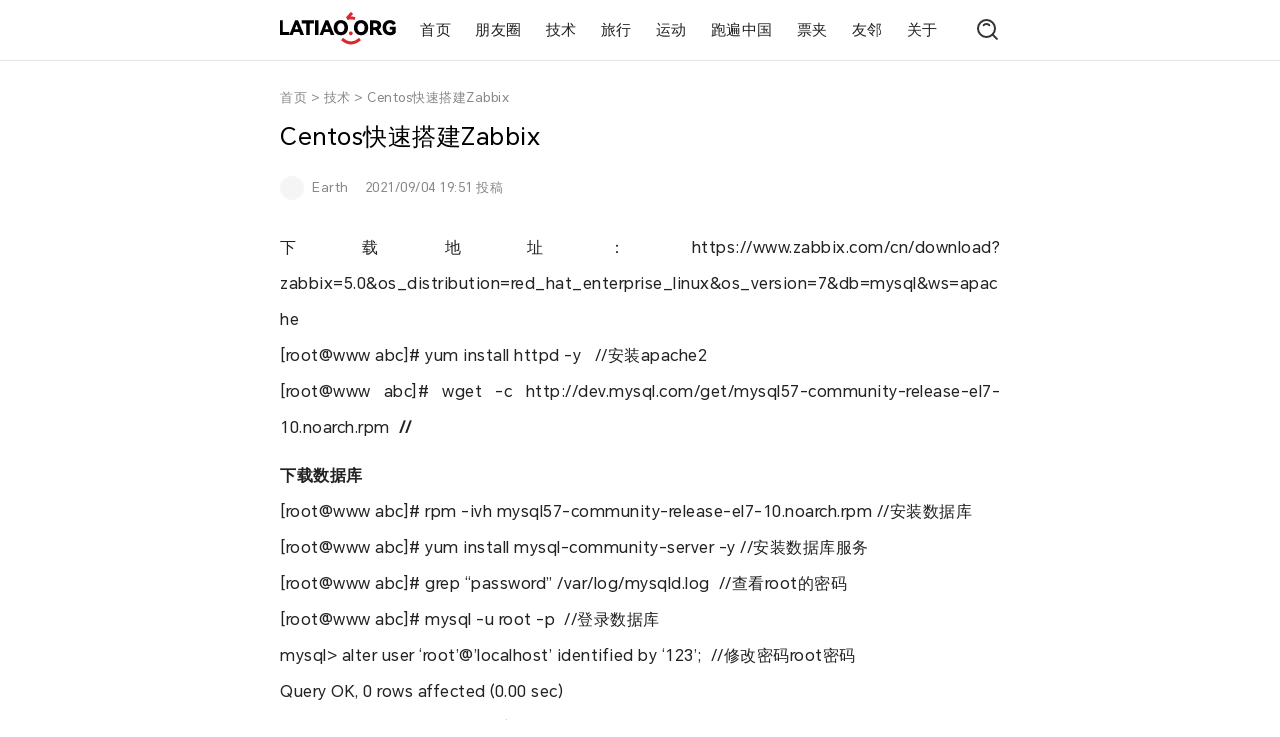

--- FILE ---
content_type: text/html; charset=UTF-8
request_url: https://www.latiao.org/42.html?replytocom=8
body_size: 12290
content:
<!doctype html>
<html>
<head>
<meta charset="utf-8">
<meta name="viewport" content="width=device-width, initial-scale=1.0, minimum-scale=1.0, maximum-scale=1.0"/>
<title>
Centos快速搭建Zabbix - 辣条网</title>
<meta name="description" content="一个划水的可能算是技术类的网站" />
<link rel="shortcut icon" href="https://www.latiao.org/wp-content/themes/poetry/images/favicon.svg" />
<link rel="stylesheet" href="https://www.latiao.org/wp-content/themes/poetry/style.css?v=4.0.2" type="text/css" />
<meta name='robots' content='max-image-preview:large, noindex, follow' />
<link rel="alternate" type="application/rss+xml" title="辣条网 &raquo; Centos快速搭建Zabbix 评论 Feed" href="https://www.latiao.org/42.html/feed" />
<link rel="alternate" title="oEmbed (JSON)" type="application/json+oembed" href="https://www.latiao.org/wp-json/oembed/1.0/embed?url=https%3A%2F%2Fwww.latiao.org%2F42.html" />
<link rel="alternate" title="oEmbed (XML)" type="text/xml+oembed" href="https://www.latiao.org/wp-json/oembed/1.0/embed?url=https%3A%2F%2Fwww.latiao.org%2F42.html&#038;format=xml" />
<style id='wp-img-auto-sizes-contain-inline-css' type='text/css'>
img:is([sizes=auto i],[sizes^="auto," i]){contain-intrinsic-size:3000px 1500px}
/*# sourceURL=wp-img-auto-sizes-contain-inline-css */
</style>
<style id='wp-emoji-styles-inline-css' type='text/css'>

	img.wp-smiley, img.emoji {
		display: inline !important;
		border: none !important;
		box-shadow: none !important;
		height: 1em !important;
		width: 1em !important;
		margin: 0 0.07em !important;
		vertical-align: -0.1em !important;
		background: none !important;
		padding: 0 !important;
	}
/*# sourceURL=wp-emoji-styles-inline-css */
</style>
<style id='wp-block-library-inline-css' type='text/css'>
:root{--wp-block-synced-color:#7a00df;--wp-block-synced-color--rgb:122,0,223;--wp-bound-block-color:var(--wp-block-synced-color);--wp-editor-canvas-background:#ddd;--wp-admin-theme-color:#007cba;--wp-admin-theme-color--rgb:0,124,186;--wp-admin-theme-color-darker-10:#006ba1;--wp-admin-theme-color-darker-10--rgb:0,107,160.5;--wp-admin-theme-color-darker-20:#005a87;--wp-admin-theme-color-darker-20--rgb:0,90,135;--wp-admin-border-width-focus:2px}@media (min-resolution:192dpi){:root{--wp-admin-border-width-focus:1.5px}}.wp-element-button{cursor:pointer}:root .has-very-light-gray-background-color{background-color:#eee}:root .has-very-dark-gray-background-color{background-color:#313131}:root .has-very-light-gray-color{color:#eee}:root .has-very-dark-gray-color{color:#313131}:root .has-vivid-green-cyan-to-vivid-cyan-blue-gradient-background{background:linear-gradient(135deg,#00d084,#0693e3)}:root .has-purple-crush-gradient-background{background:linear-gradient(135deg,#34e2e4,#4721fb 50%,#ab1dfe)}:root .has-hazy-dawn-gradient-background{background:linear-gradient(135deg,#faaca8,#dad0ec)}:root .has-subdued-olive-gradient-background{background:linear-gradient(135deg,#fafae1,#67a671)}:root .has-atomic-cream-gradient-background{background:linear-gradient(135deg,#fdd79a,#004a59)}:root .has-nightshade-gradient-background{background:linear-gradient(135deg,#330968,#31cdcf)}:root .has-midnight-gradient-background{background:linear-gradient(135deg,#020381,#2874fc)}:root{--wp--preset--font-size--normal:16px;--wp--preset--font-size--huge:42px}.has-regular-font-size{font-size:1em}.has-larger-font-size{font-size:2.625em}.has-normal-font-size{font-size:var(--wp--preset--font-size--normal)}.has-huge-font-size{font-size:var(--wp--preset--font-size--huge)}.has-text-align-center{text-align:center}.has-text-align-left{text-align:left}.has-text-align-right{text-align:right}.has-fit-text{white-space:nowrap!important}#end-resizable-editor-section{display:none}.aligncenter{clear:both}.items-justified-left{justify-content:flex-start}.items-justified-center{justify-content:center}.items-justified-right{justify-content:flex-end}.items-justified-space-between{justify-content:space-between}.screen-reader-text{border:0;clip-path:inset(50%);height:1px;margin:-1px;overflow:hidden;padding:0;position:absolute;width:1px;word-wrap:normal!important}.screen-reader-text:focus{background-color:#ddd;clip-path:none;color:#444;display:block;font-size:1em;height:auto;left:5px;line-height:normal;padding:15px 23px 14px;text-decoration:none;top:5px;width:auto;z-index:100000}html :where(.has-border-color){border-style:solid}html :where([style*=border-top-color]){border-top-style:solid}html :where([style*=border-right-color]){border-right-style:solid}html :where([style*=border-bottom-color]){border-bottom-style:solid}html :where([style*=border-left-color]){border-left-style:solid}html :where([style*=border-width]){border-style:solid}html :where([style*=border-top-width]){border-top-style:solid}html :where([style*=border-right-width]){border-right-style:solid}html :where([style*=border-bottom-width]){border-bottom-style:solid}html :where([style*=border-left-width]){border-left-style:solid}html :where(img[class*=wp-image-]){height:auto;max-width:100%}:where(figure){margin:0 0 1em}html :where(.is-position-sticky){--wp-admin--admin-bar--position-offset:var(--wp-admin--admin-bar--height,0px)}@media screen and (max-width:600px){html :where(.is-position-sticky){--wp-admin--admin-bar--position-offset:0px}}

/*# sourceURL=wp-block-library-inline-css */
</style><style id='wp-block-image-inline-css' type='text/css'>
.wp-block-image>a,.wp-block-image>figure>a{display:inline-block}.wp-block-image img{box-sizing:border-box;height:auto;max-width:100%;vertical-align:bottom}@media not (prefers-reduced-motion){.wp-block-image img.hide{visibility:hidden}.wp-block-image img.show{animation:show-content-image .4s}}.wp-block-image[style*=border-radius] img,.wp-block-image[style*=border-radius]>a{border-radius:inherit}.wp-block-image.has-custom-border img{box-sizing:border-box}.wp-block-image.aligncenter{text-align:center}.wp-block-image.alignfull>a,.wp-block-image.alignwide>a{width:100%}.wp-block-image.alignfull img,.wp-block-image.alignwide img{height:auto;width:100%}.wp-block-image .aligncenter,.wp-block-image .alignleft,.wp-block-image .alignright,.wp-block-image.aligncenter,.wp-block-image.alignleft,.wp-block-image.alignright{display:table}.wp-block-image .aligncenter>figcaption,.wp-block-image .alignleft>figcaption,.wp-block-image .alignright>figcaption,.wp-block-image.aligncenter>figcaption,.wp-block-image.alignleft>figcaption,.wp-block-image.alignright>figcaption{caption-side:bottom;display:table-caption}.wp-block-image .alignleft{float:left;margin:.5em 1em .5em 0}.wp-block-image .alignright{float:right;margin:.5em 0 .5em 1em}.wp-block-image .aligncenter{margin-left:auto;margin-right:auto}.wp-block-image :where(figcaption){margin-bottom:1em;margin-top:.5em}.wp-block-image.is-style-circle-mask img{border-radius:9999px}@supports ((-webkit-mask-image:none) or (mask-image:none)) or (-webkit-mask-image:none){.wp-block-image.is-style-circle-mask img{border-radius:0;-webkit-mask-image:url('data:image/svg+xml;utf8,<svg viewBox="0 0 100 100" xmlns="http://www.w3.org/2000/svg"><circle cx="50" cy="50" r="50"/></svg>');mask-image:url('data:image/svg+xml;utf8,<svg viewBox="0 0 100 100" xmlns="http://www.w3.org/2000/svg"><circle cx="50" cy="50" r="50"/></svg>');mask-mode:alpha;-webkit-mask-position:center;mask-position:center;-webkit-mask-repeat:no-repeat;mask-repeat:no-repeat;-webkit-mask-size:contain;mask-size:contain}}:root :where(.wp-block-image.is-style-rounded img,.wp-block-image .is-style-rounded img){border-radius:9999px}.wp-block-image figure{margin:0}.wp-lightbox-container{display:flex;flex-direction:column;position:relative}.wp-lightbox-container img{cursor:zoom-in}.wp-lightbox-container img:hover+button{opacity:1}.wp-lightbox-container button{align-items:center;backdrop-filter:blur(16px) saturate(180%);background-color:#5a5a5a40;border:none;border-radius:4px;cursor:zoom-in;display:flex;height:20px;justify-content:center;opacity:0;padding:0;position:absolute;right:16px;text-align:center;top:16px;width:20px;z-index:100}@media not (prefers-reduced-motion){.wp-lightbox-container button{transition:opacity .2s ease}}.wp-lightbox-container button:focus-visible{outline:3px auto #5a5a5a40;outline:3px auto -webkit-focus-ring-color;outline-offset:3px}.wp-lightbox-container button:hover{cursor:pointer;opacity:1}.wp-lightbox-container button:focus{opacity:1}.wp-lightbox-container button:focus,.wp-lightbox-container button:hover,.wp-lightbox-container button:not(:hover):not(:active):not(.has-background){background-color:#5a5a5a40;border:none}.wp-lightbox-overlay{box-sizing:border-box;cursor:zoom-out;height:100vh;left:0;overflow:hidden;position:fixed;top:0;visibility:hidden;width:100%;z-index:100000}.wp-lightbox-overlay .close-button{align-items:center;cursor:pointer;display:flex;justify-content:center;min-height:40px;min-width:40px;padding:0;position:absolute;right:calc(env(safe-area-inset-right) + 16px);top:calc(env(safe-area-inset-top) + 16px);z-index:5000000}.wp-lightbox-overlay .close-button:focus,.wp-lightbox-overlay .close-button:hover,.wp-lightbox-overlay .close-button:not(:hover):not(:active):not(.has-background){background:none;border:none}.wp-lightbox-overlay .lightbox-image-container{height:var(--wp--lightbox-container-height);left:50%;overflow:hidden;position:absolute;top:50%;transform:translate(-50%,-50%);transform-origin:top left;width:var(--wp--lightbox-container-width);z-index:9999999999}.wp-lightbox-overlay .wp-block-image{align-items:center;box-sizing:border-box;display:flex;height:100%;justify-content:center;margin:0;position:relative;transform-origin:0 0;width:100%;z-index:3000000}.wp-lightbox-overlay .wp-block-image img{height:var(--wp--lightbox-image-height);min-height:var(--wp--lightbox-image-height);min-width:var(--wp--lightbox-image-width);width:var(--wp--lightbox-image-width)}.wp-lightbox-overlay .wp-block-image figcaption{display:none}.wp-lightbox-overlay button{background:none;border:none}.wp-lightbox-overlay .scrim{background-color:#fff;height:100%;opacity:.9;position:absolute;width:100%;z-index:2000000}.wp-lightbox-overlay.active{visibility:visible}@media not (prefers-reduced-motion){.wp-lightbox-overlay.active{animation:turn-on-visibility .25s both}.wp-lightbox-overlay.active img{animation:turn-on-visibility .35s both}.wp-lightbox-overlay.show-closing-animation:not(.active){animation:turn-off-visibility .35s both}.wp-lightbox-overlay.show-closing-animation:not(.active) img{animation:turn-off-visibility .25s both}.wp-lightbox-overlay.zoom.active{animation:none;opacity:1;visibility:visible}.wp-lightbox-overlay.zoom.active .lightbox-image-container{animation:lightbox-zoom-in .4s}.wp-lightbox-overlay.zoom.active .lightbox-image-container img{animation:none}.wp-lightbox-overlay.zoom.active .scrim{animation:turn-on-visibility .4s forwards}.wp-lightbox-overlay.zoom.show-closing-animation:not(.active){animation:none}.wp-lightbox-overlay.zoom.show-closing-animation:not(.active) .lightbox-image-container{animation:lightbox-zoom-out .4s}.wp-lightbox-overlay.zoom.show-closing-animation:not(.active) .lightbox-image-container img{animation:none}.wp-lightbox-overlay.zoom.show-closing-animation:not(.active) .scrim{animation:turn-off-visibility .4s forwards}}@keyframes show-content-image{0%{visibility:hidden}99%{visibility:hidden}to{visibility:visible}}@keyframes turn-on-visibility{0%{opacity:0}to{opacity:1}}@keyframes turn-off-visibility{0%{opacity:1;visibility:visible}99%{opacity:0;visibility:visible}to{opacity:0;visibility:hidden}}@keyframes lightbox-zoom-in{0%{transform:translate(calc((-100vw + var(--wp--lightbox-scrollbar-width))/2 + var(--wp--lightbox-initial-left-position)),calc(-50vh + var(--wp--lightbox-initial-top-position))) scale(var(--wp--lightbox-scale))}to{transform:translate(-50%,-50%) scale(1)}}@keyframes lightbox-zoom-out{0%{transform:translate(-50%,-50%) scale(1);visibility:visible}99%{visibility:visible}to{transform:translate(calc((-100vw + var(--wp--lightbox-scrollbar-width))/2 + var(--wp--lightbox-initial-left-position)),calc(-50vh + var(--wp--lightbox-initial-top-position))) scale(var(--wp--lightbox-scale));visibility:hidden}}
/*# sourceURL=https://www.latiao.org/wp-includes/blocks/image/style.min.css */
</style>
<style id='wp-block-paragraph-inline-css' type='text/css'>
.is-small-text{font-size:.875em}.is-regular-text{font-size:1em}.is-large-text{font-size:2.25em}.is-larger-text{font-size:3em}.has-drop-cap:not(:focus):first-letter{float:left;font-size:8.4em;font-style:normal;font-weight:100;line-height:.68;margin:.05em .1em 0 0;text-transform:uppercase}body.rtl .has-drop-cap:not(:focus):first-letter{float:none;margin-left:.1em}p.has-drop-cap.has-background{overflow:hidden}:root :where(p.has-background){padding:1.25em 2.375em}:where(p.has-text-color:not(.has-link-color)) a{color:inherit}p.has-text-align-left[style*="writing-mode:vertical-lr"],p.has-text-align-right[style*="writing-mode:vertical-rl"]{rotate:180deg}
/*# sourceURL=https://www.latiao.org/wp-includes/blocks/paragraph/style.min.css */
</style>
<style id='global-styles-inline-css' type='text/css'>
:root{--wp--preset--aspect-ratio--square: 1;--wp--preset--aspect-ratio--4-3: 4/3;--wp--preset--aspect-ratio--3-4: 3/4;--wp--preset--aspect-ratio--3-2: 3/2;--wp--preset--aspect-ratio--2-3: 2/3;--wp--preset--aspect-ratio--16-9: 16/9;--wp--preset--aspect-ratio--9-16: 9/16;--wp--preset--color--black: #000000;--wp--preset--color--cyan-bluish-gray: #abb8c3;--wp--preset--color--white: #ffffff;--wp--preset--color--pale-pink: #f78da7;--wp--preset--color--vivid-red: #cf2e2e;--wp--preset--color--luminous-vivid-orange: #ff6900;--wp--preset--color--luminous-vivid-amber: #fcb900;--wp--preset--color--light-green-cyan: #7bdcb5;--wp--preset--color--vivid-green-cyan: #00d084;--wp--preset--color--pale-cyan-blue: #8ed1fc;--wp--preset--color--vivid-cyan-blue: #0693e3;--wp--preset--color--vivid-purple: #9b51e0;--wp--preset--gradient--vivid-cyan-blue-to-vivid-purple: linear-gradient(135deg,rgb(6,147,227) 0%,rgb(155,81,224) 100%);--wp--preset--gradient--light-green-cyan-to-vivid-green-cyan: linear-gradient(135deg,rgb(122,220,180) 0%,rgb(0,208,130) 100%);--wp--preset--gradient--luminous-vivid-amber-to-luminous-vivid-orange: linear-gradient(135deg,rgb(252,185,0) 0%,rgb(255,105,0) 100%);--wp--preset--gradient--luminous-vivid-orange-to-vivid-red: linear-gradient(135deg,rgb(255,105,0) 0%,rgb(207,46,46) 100%);--wp--preset--gradient--very-light-gray-to-cyan-bluish-gray: linear-gradient(135deg,rgb(238,238,238) 0%,rgb(169,184,195) 100%);--wp--preset--gradient--cool-to-warm-spectrum: linear-gradient(135deg,rgb(74,234,220) 0%,rgb(151,120,209) 20%,rgb(207,42,186) 40%,rgb(238,44,130) 60%,rgb(251,105,98) 80%,rgb(254,248,76) 100%);--wp--preset--gradient--blush-light-purple: linear-gradient(135deg,rgb(255,206,236) 0%,rgb(152,150,240) 100%);--wp--preset--gradient--blush-bordeaux: linear-gradient(135deg,rgb(254,205,165) 0%,rgb(254,45,45) 50%,rgb(107,0,62) 100%);--wp--preset--gradient--luminous-dusk: linear-gradient(135deg,rgb(255,203,112) 0%,rgb(199,81,192) 50%,rgb(65,88,208) 100%);--wp--preset--gradient--pale-ocean: linear-gradient(135deg,rgb(255,245,203) 0%,rgb(182,227,212) 50%,rgb(51,167,181) 100%);--wp--preset--gradient--electric-grass: linear-gradient(135deg,rgb(202,248,128) 0%,rgb(113,206,126) 100%);--wp--preset--gradient--midnight: linear-gradient(135deg,rgb(2,3,129) 0%,rgb(40,116,252) 100%);--wp--preset--font-size--small: 13px;--wp--preset--font-size--medium: 20px;--wp--preset--font-size--large: 36px;--wp--preset--font-size--x-large: 42px;--wp--preset--spacing--20: 0.44rem;--wp--preset--spacing--30: 0.67rem;--wp--preset--spacing--40: 1rem;--wp--preset--spacing--50: 1.5rem;--wp--preset--spacing--60: 2.25rem;--wp--preset--spacing--70: 3.38rem;--wp--preset--spacing--80: 5.06rem;--wp--preset--shadow--natural: 6px 6px 9px rgba(0, 0, 0, 0.2);--wp--preset--shadow--deep: 12px 12px 50px rgba(0, 0, 0, 0.4);--wp--preset--shadow--sharp: 6px 6px 0px rgba(0, 0, 0, 0.2);--wp--preset--shadow--outlined: 6px 6px 0px -3px rgb(255, 255, 255), 6px 6px rgb(0, 0, 0);--wp--preset--shadow--crisp: 6px 6px 0px rgb(0, 0, 0);}:where(.is-layout-flex){gap: 0.5em;}:where(.is-layout-grid){gap: 0.5em;}body .is-layout-flex{display: flex;}.is-layout-flex{flex-wrap: wrap;align-items: center;}.is-layout-flex > :is(*, div){margin: 0;}body .is-layout-grid{display: grid;}.is-layout-grid > :is(*, div){margin: 0;}:where(.wp-block-columns.is-layout-flex){gap: 2em;}:where(.wp-block-columns.is-layout-grid){gap: 2em;}:where(.wp-block-post-template.is-layout-flex){gap: 1.25em;}:where(.wp-block-post-template.is-layout-grid){gap: 1.25em;}.has-black-color{color: var(--wp--preset--color--black) !important;}.has-cyan-bluish-gray-color{color: var(--wp--preset--color--cyan-bluish-gray) !important;}.has-white-color{color: var(--wp--preset--color--white) !important;}.has-pale-pink-color{color: var(--wp--preset--color--pale-pink) !important;}.has-vivid-red-color{color: var(--wp--preset--color--vivid-red) !important;}.has-luminous-vivid-orange-color{color: var(--wp--preset--color--luminous-vivid-orange) !important;}.has-luminous-vivid-amber-color{color: var(--wp--preset--color--luminous-vivid-amber) !important;}.has-light-green-cyan-color{color: var(--wp--preset--color--light-green-cyan) !important;}.has-vivid-green-cyan-color{color: var(--wp--preset--color--vivid-green-cyan) !important;}.has-pale-cyan-blue-color{color: var(--wp--preset--color--pale-cyan-blue) !important;}.has-vivid-cyan-blue-color{color: var(--wp--preset--color--vivid-cyan-blue) !important;}.has-vivid-purple-color{color: var(--wp--preset--color--vivid-purple) !important;}.has-black-background-color{background-color: var(--wp--preset--color--black) !important;}.has-cyan-bluish-gray-background-color{background-color: var(--wp--preset--color--cyan-bluish-gray) !important;}.has-white-background-color{background-color: var(--wp--preset--color--white) !important;}.has-pale-pink-background-color{background-color: var(--wp--preset--color--pale-pink) !important;}.has-vivid-red-background-color{background-color: var(--wp--preset--color--vivid-red) !important;}.has-luminous-vivid-orange-background-color{background-color: var(--wp--preset--color--luminous-vivid-orange) !important;}.has-luminous-vivid-amber-background-color{background-color: var(--wp--preset--color--luminous-vivid-amber) !important;}.has-light-green-cyan-background-color{background-color: var(--wp--preset--color--light-green-cyan) !important;}.has-vivid-green-cyan-background-color{background-color: var(--wp--preset--color--vivid-green-cyan) !important;}.has-pale-cyan-blue-background-color{background-color: var(--wp--preset--color--pale-cyan-blue) !important;}.has-vivid-cyan-blue-background-color{background-color: var(--wp--preset--color--vivid-cyan-blue) !important;}.has-vivid-purple-background-color{background-color: var(--wp--preset--color--vivid-purple) !important;}.has-black-border-color{border-color: var(--wp--preset--color--black) !important;}.has-cyan-bluish-gray-border-color{border-color: var(--wp--preset--color--cyan-bluish-gray) !important;}.has-white-border-color{border-color: var(--wp--preset--color--white) !important;}.has-pale-pink-border-color{border-color: var(--wp--preset--color--pale-pink) !important;}.has-vivid-red-border-color{border-color: var(--wp--preset--color--vivid-red) !important;}.has-luminous-vivid-orange-border-color{border-color: var(--wp--preset--color--luminous-vivid-orange) !important;}.has-luminous-vivid-amber-border-color{border-color: var(--wp--preset--color--luminous-vivid-amber) !important;}.has-light-green-cyan-border-color{border-color: var(--wp--preset--color--light-green-cyan) !important;}.has-vivid-green-cyan-border-color{border-color: var(--wp--preset--color--vivid-green-cyan) !important;}.has-pale-cyan-blue-border-color{border-color: var(--wp--preset--color--pale-cyan-blue) !important;}.has-vivid-cyan-blue-border-color{border-color: var(--wp--preset--color--vivid-cyan-blue) !important;}.has-vivid-purple-border-color{border-color: var(--wp--preset--color--vivid-purple) !important;}.has-vivid-cyan-blue-to-vivid-purple-gradient-background{background: var(--wp--preset--gradient--vivid-cyan-blue-to-vivid-purple) !important;}.has-light-green-cyan-to-vivid-green-cyan-gradient-background{background: var(--wp--preset--gradient--light-green-cyan-to-vivid-green-cyan) !important;}.has-luminous-vivid-amber-to-luminous-vivid-orange-gradient-background{background: var(--wp--preset--gradient--luminous-vivid-amber-to-luminous-vivid-orange) !important;}.has-luminous-vivid-orange-to-vivid-red-gradient-background{background: var(--wp--preset--gradient--luminous-vivid-orange-to-vivid-red) !important;}.has-very-light-gray-to-cyan-bluish-gray-gradient-background{background: var(--wp--preset--gradient--very-light-gray-to-cyan-bluish-gray) !important;}.has-cool-to-warm-spectrum-gradient-background{background: var(--wp--preset--gradient--cool-to-warm-spectrum) !important;}.has-blush-light-purple-gradient-background{background: var(--wp--preset--gradient--blush-light-purple) !important;}.has-blush-bordeaux-gradient-background{background: var(--wp--preset--gradient--blush-bordeaux) !important;}.has-luminous-dusk-gradient-background{background: var(--wp--preset--gradient--luminous-dusk) !important;}.has-pale-ocean-gradient-background{background: var(--wp--preset--gradient--pale-ocean) !important;}.has-electric-grass-gradient-background{background: var(--wp--preset--gradient--electric-grass) !important;}.has-midnight-gradient-background{background: var(--wp--preset--gradient--midnight) !important;}.has-small-font-size{font-size: var(--wp--preset--font-size--small) !important;}.has-medium-font-size{font-size: var(--wp--preset--font-size--medium) !important;}.has-large-font-size{font-size: var(--wp--preset--font-size--large) !important;}.has-x-large-font-size{font-size: var(--wp--preset--font-size--x-large) !important;}
/*# sourceURL=global-styles-inline-css */
</style>

<style id='classic-theme-styles-inline-css' type='text/css'>
/*! This file is auto-generated */
.wp-block-button__link{color:#fff;background-color:#32373c;border-radius:9999px;box-shadow:none;text-decoration:none;padding:calc(.667em + 2px) calc(1.333em + 2px);font-size:1.125em}.wp-block-file__button{background:#32373c;color:#fff;text-decoration:none}
/*# sourceURL=/wp-includes/css/classic-themes.min.css */
</style>
<link rel="https://api.w.org/" href="https://www.latiao.org/wp-json/" /><link rel="alternate" title="JSON" type="application/json" href="https://www.latiao.org/wp-json/wp/v2/posts/42" /><link rel="EditURI" type="application/rsd+xml" title="RSD" href="https://www.latiao.org/xmlrpc.php?rsd" />
<meta name="generator" content="WordPress 6.9" />
<link rel="canonical" href="https://www.latiao.org/42.html" />
<link rel='shortlink' href='https://www.latiao.org/?p=42' />
<link rel="icon" href="https://www.latiao.org/wp-content/uploads/2024/02/1708442215-latiaoorg_standard_logo_36x36.png" sizes="32x32" />
<link rel="icon" href="https://www.latiao.org/wp-content/uploads/2024/02/1708442215-latiaoorg_standard_logo_36x36.png" sizes="192x192" />
<link rel="apple-touch-icon" href="https://www.latiao.org/wp-content/uploads/2024/02/1708442215-latiaoorg_standard_logo_36x36.png" />
<meta name="msapplication-TileImage" content="https://www.latiao.org/wp-content/uploads/2024/02/1708442215-latiaoorg_standard_logo_36x36.png" />
</head>
<body>
<div class="header">
  <div class="header-nav">
    <div class="header-menu-mobile">
      <div class="header-menu-mobile-toggle" onclick="toggleMenu()"> <img src="https://www.latiao.org/wp-content/themes/poetry/images/icon_menu.svg" alt="Menu" id="menu-icon"> </div>
      <div class="header-menu-mobile-fullscreen" id="fullscreen-menu">
        <div class="header-menu-mobile-content">
          <ul>
            <div class="menu-link-container"><ul id="menu-link" class="menu"><li id="menu-item-1925" class="menu-item menu-item-type-custom menu-item-object-custom menu-item-home menu-item-1925"><a href="https://www.latiao.org/">首页</a></li>
<li id="menu-item-1062" class="menu-item menu-item-type-taxonomy menu-item-object-category menu-item-1062"><a href="https://www.latiao.org/category/moments">朋友圈</a></li>
<li id="menu-item-1926" class="menu-item menu-item-type-taxonomy menu-item-object-category current-post-ancestor current-menu-parent current-post-parent menu-item-1926"><a href="https://www.latiao.org/category/technology">技术</a></li>
<li id="menu-item-1071" class="menu-item menu-item-type-taxonomy menu-item-object-category menu-item-1071"><a href="https://www.latiao.org/category/travel">旅行</a></li>
<li id="menu-item-1921" class="menu-item menu-item-type-taxonomy menu-item-object-category menu-item-1921"><a href="https://www.latiao.org/category/sport">运动</a></li>
<li id="menu-item-2273" class="menu-item menu-item-type-custom menu-item-object-custom menu-item-2273"><a href="https://www.latiao.org/run-china">跑遍中国</a></li>
<li id="menu-item-1411" class="menu-item menu-item-type-post_type menu-item-object-page menu-item-1411"><a href="https://www.latiao.org/ticket">票夹</a></li>
<li id="menu-item-1920" class="menu-item menu-item-type-post_type menu-item-object-page menu-item-1920"><a href="https://www.latiao.org/ourfriends">友邻</a></li>
<li id="menu-item-1924" class="menu-item menu-item-type-post_type menu-item-object-page menu-item-1924"><a href="https://www.latiao.org/about">关于</a></li>
</ul></div>          </ul>
          <div class="header-menu-mobile-toggle-close" onclick="toggleMenu()"> <img src="https://www.latiao.org/wp-content/themes/poetry/images/icon_close.svg" alt="Close" id="close-icon"> </div>
        </div>
      </div>
    </div>
    <div class="header-logo"> <a href="https://www.latiao.org"><img src="https://www.latiao.org/wp-content/themes/poetry/images/logo.svg"> </a></div>
    <div class="header-menu">
      <ul>
        <div class="menu-link-container"><ul id="menu-link-1" class="menu"><li class="menu-item menu-item-type-custom menu-item-object-custom menu-item-home menu-item-1925"><a href="https://www.latiao.org/">首页</a></li>
<li class="menu-item menu-item-type-taxonomy menu-item-object-category menu-item-1062"><a href="https://www.latiao.org/category/moments">朋友圈</a></li>
<li class="menu-item menu-item-type-taxonomy menu-item-object-category current-post-ancestor current-menu-parent current-post-parent menu-item-1926"><a href="https://www.latiao.org/category/technology">技术</a></li>
<li class="menu-item menu-item-type-taxonomy menu-item-object-category menu-item-1071"><a href="https://www.latiao.org/category/travel">旅行</a></li>
<li class="menu-item menu-item-type-taxonomy menu-item-object-category menu-item-1921"><a href="https://www.latiao.org/category/sport">运动</a></li>
<li class="menu-item menu-item-type-custom menu-item-object-custom menu-item-2273"><a href="https://www.latiao.org/run-china">跑遍中国</a></li>
<li class="menu-item menu-item-type-post_type menu-item-object-page menu-item-1411"><a href="https://www.latiao.org/ticket">票夹</a></li>
<li class="menu-item menu-item-type-post_type menu-item-object-page menu-item-1920"><a href="https://www.latiao.org/ourfriends">友邻</a></li>
<li class="menu-item menu-item-type-post_type menu-item-object-page menu-item-1924"><a href="https://www.latiao.org/about">关于</a></li>
</ul></div>      </ul>
    </div>
    <div class="header-search"> <a href="https://www.latiao.org/?s="><img src="https://www.latiao.org/wp-content/themes/poetry/images/icon_search.svg"></a> </div>
  </div>
  <div class="header-nav-mobile">
    <div class="header-logo-mobile"> <a href="https://www.latiao.org"><img src="https://www.latiao.org/wp-content/themes/poetry/images/logo.svg"> </a></div>
  </div>
</div>
<script>
function toggleMenu() {  
    var menu = document.getElementById('fullscreen-menu');  
    var menuIcon = document.getElementById('menu-icon');  
    var closeIcon = document.getElementById('close-icon');  
    var body = document.body;
  
    if (menu.classList.contains('open')) {  
        menu.classList.remove('open');  
        menuIcon.src = 'https://www.latiao.org/wp-content/themes/poetry/images/icon_menu.svg';  
        closeIcon.style.display = 'none';  
        body.classList.remove('no-scroll');
    } else {  
        menu.classList.add('open');  
        menuIcon.src = 'https://www.latiao.org/wp-content/themes/poetry/images/icon_close.svg';  
        closeIcon.style.display = 'block';  
        body.classList.add('no-scroll');
    }  
}
</script><div class="single">
  <div class="single-post">
        <div class="single-link"> <a href="https://www.latiao.org">首页</a> &gt;
      <a href="https://www.latiao.org/category/technology" rel="category tag">技术</a>      &gt; <a href="https://www.latiao.org/42.html">
      Centos快速搭建Zabbix      </a> </div>
    <div class="single-title">
      Centos快速搭建Zabbix    </div>
    <div class="single-info">
      <div class="single-info-avatar"> <img alt='' src='https://gravatar.178871.xyz/avatar/0f41457e92caee3cd578f01ea08e3c0ab49ac01e040df48c5e5c2d35fb29e5af?s=24&#038;d=identicon&#038;r=g' srcset='https://gravatar.178871.xyz/avatar/0f41457e92caee3cd578f01ea08e3c0ab49ac01e040df48c5e5c2d35fb29e5af?s=48&#038;d=identicon&#038;r=g 2x' class='avatar avatar-24 photo' height='24' width='24' decoding='async'/> </div>
      <div class="single-info-author">
        <a href="https://www.latiao.org/author/earth" title="由 Earth 发布" rel="author">Earth</a>      </div>
      <div class="single-info-time">
        2021/09/04 19:51        投稿 </div>
    </div>
    <div class="single-contents">
      
<p>下载地址：https://www.zabbix.com/cn/download?zabbix=5.0&amp;os_distribution=red_hat_enterprise_linux&amp;os_version=7&amp;db=mysql&amp;ws=apache<br>[root@www abc]# yum install httpd -y&nbsp; &nbsp;//安装apache2<br>[root@www abc]# wget -c http://dev.mysql.com/get/mysql57-community-release-el7-10.noarch.rpm&nbsp;<strong> //</strong></p>



<p><strong>下载数据库</strong><br>[root@www abc]# rpm -ivh mysql57-community-release-el7-10.noarch.rpm //安装数据库<br>[root@www abc]# yum install mysql-community-server -y //安装数据库服务<br>[root@www abc]# grep &#8220;password&#8221; /var/log/mysqld.log&nbsp; //查看root的密码<br>[root@www abc]# mysql -u root -p&nbsp; //登录数据库<br>mysql&gt; alter user &#8216;root&#8217;@&#8217;localhost&#8217; identified by &#8216;123&#8217;;&nbsp; //修改密码root密码<br>Query OK, 0 rows affected (0.00 sec)<br>mysql&gt; flush privileges;&nbsp; //刷新权限<br>Query OK, 0 rows affected (0.00 sec)<br>[root@www abc]# wget http://mirror.webtatic.com/yum/el7/epel-release.rpm&nbsp; //下载epel-release<br>[root@www abc]# wget http://mirror.webtatic.com/yum/el7/webtatic-release.rpm //下载webtatic-release<br>[root@www abc]# rpm -ivh epel-release.rpm webtatic-release.rpm //安装<br>[root@www abc]# yum install mod_php72w php72w-cli.x86_64 php72w-common.x86_64 php72w-gd.x86_64 php72w-mbstring.x86_64 php72w-mysqlnd.x86_64 php72w-pdo.x86_64 php72w-fpm.x86_64 php72w-bcmath php72w-xmlwriter php72w-xmlreader php72w-ldap -y //安装php<br>[root@www mointer]# wget https://repo.zabbix.com/zabbix/5.0/rhel/7/x86_64/zabbix-release-5.0-1.el7.noarch.rpm //下载zabbix<br>[root@www mointer]# rpm -ivh zabbix-release-5.0-1.el7.noarch.rpm //安装<br><img fetchpriority="high" decoding="async" width="697" height="129" class="alignnone size-full wp-image-43" src="https://www.latiao.org/wp-content/uploads/2021/09/1.png" alt="" srcset="https://www.latiao.org/wp-content/uploads/2021/09/1.png 697w, https://www.latiao.org/wp-content/uploads/2021/09/1-300x56.png 300w, https://www.latiao.org/wp-content/uploads/2021/09/1-624x115.png 624w" sizes="(max-width: 697px) 100vw, 697px" /><br>[root@www yum.repos.d]# yum install zabbix-server-mysql zabbix-agent zabbix-web -y //安装zabbix相关<br>[root@www yum.repos.d]# mysql -uroot -p&nbsp; //登录数据库，并配置数据库<br>mysql&gt; create database zabbix character set utf8 collate utf8_bin;<br>mysql&gt; create user zabbix@localhost identified by &#8216;123.&#8217;;<br>Query OK, 0 rows affected (0.00 sec)<br>mysql&gt; grant all privileges on zabbix.* to zabbix@localhost;<br>Query OK, 0 rows affected (0.00 sec)<br>[root@www yum.repos.d]# zcat /usr/share/doc/zabbix-server-mysql-5.0.6/create.sql.gz | mysql -uzabbix -p&#8217;123.&#8217; zabbix //导入初始架构和数据，系统将提示您输入新创建的密码。<br>[root@www yum.repos.d]# vim /etc/zabbix/zabbix_server.conf //修改zabbix服务配置文件<br>DBHost=localhost<br>DBName=zabbix<br>DBUser=zabbix<br>DBPassword=123.<br>[root@www yum.repos.d]# grep &#8216;^[a-Z]&#8217; /etc/zabbix/zabbix_server.conf&nbsp; //查看相关配置<br>LogFile=/var/log/zabbix/zabbix_server.log<br>LogFileSize=0<br>PidFile=/var/run/zabbix/zabbix_server.pid<br>SocketDir=/var/run/zabbix<br>DBName=zabbix<br>DBUser=zabbix<br>SNMPTrapperFile=/var/log/snmptrap/snmptrap.log<br>Timeout=4<br>AlertScriptsPath=/usr/lib/zabbix/alertscripts<br>ExternalScripts=/usr/lib/zabbix/externalscripts<br>LogSlowQueries=3000<br>StatsAllowedIP=127.0.0.1<br>[root@www yum.repos.d]# systemctl start zabbix-server //查看是否起来<br><img decoding="async" width="1291" height="343" class="alignnone size-full wp-image-44" src="https://www.latiao.org/wp-content/uploads/2021/09/2.png" alt="" srcset="https://www.latiao.org/wp-content/uploads/2021/09/2.png 1291w, https://www.latiao.org/wp-content/uploads/2021/09/2-300x80.png 300w, https://www.latiao.org/wp-content/uploads/2021/09/2-1024x272.png 1024w, https://www.latiao.org/wp-content/uploads/2021/09/2-768x204.png 768w, https://www.latiao.org/wp-content/uploads/2021/09/2-624x166.png 624w" sizes="(max-width: 1291px) 100vw, 1291px" /> <img loading="lazy" decoding="async" width="1352" height="248" class="alignnone size-full wp-image-45" src="https://www.latiao.org/wp-content/uploads/2021/09/3.png" alt="" srcset="https://www.latiao.org/wp-content/uploads/2021/09/3.png 1352w, https://www.latiao.org/wp-content/uploads/2021/09/3-300x55.png 300w, https://www.latiao.org/wp-content/uploads/2021/09/3-1024x188.png 1024w, https://www.latiao.org/wp-content/uploads/2021/09/3-768x141.png 768w, https://www.latiao.org/wp-content/uploads/2021/09/3-624x114.png 624w" sizes="auto, (max-width: 1352px) 100vw, 1352px" /> <strong><img loading="lazy" decoding="async" width="1069" height="292" class="alignnone size-full wp-image-46" src="https://www.latiao.org/wp-content/uploads/2021/09/4.png" alt="" srcset="https://www.latiao.org/wp-content/uploads/2021/09/4.png 1069w, https://www.latiao.org/wp-content/uploads/2021/09/4-300x82.png 300w, https://www.latiao.org/wp-content/uploads/2021/09/4-1024x280.png 1024w, https://www.latiao.org/wp-content/uploads/2021/09/4-768x210.png 768w, https://www.latiao.org/wp-content/uploads/2021/09/4-624x170.png 624w" sizes="auto, (max-width: 1069px) 100vw, 1069px" /></strong><br>[root@www ~]# vim /etc/zabbix/zabbix_agentd.conf //一般不需要改<br><img loading="lazy" decoding="async" width="654" height="148" class="alignnone size-full wp-image-47" src="https://www.latiao.org/wp-content/uploads/2021/09/5.png" alt="" srcset="https://www.latiao.org/wp-content/uploads/2021/09/5.png 654w, https://www.latiao.org/wp-content/uploads/2021/09/5-300x68.png 300w, https://www.latiao.org/wp-content/uploads/2021/09/5-624x141.png 624w" sizes="auto, (max-width: 654px) 100vw, 654px" /><br>[root@www ~]# systemctl start zabbix-agent.service //开启服务<br>[root@www ~]# netstat -ntlp | grep zabbix //查看监听<br>tcp 0 0 0.0.0.0:10050 0.0.0.0:* LISTEN 66567/zabbix_agentd<br>tcp 0 0 0.0.0.0:10051 0.0.0.0:* LISTEN 66280/zabbix_server<br>tcp6 0 0 :::10050 :::* LISTEN 66567/zabbix_agentd<br>tcp6 0 0 :::10051 :::* LISTEN 66280/zabbix_server</p>



<p><strong>开始部署web<br></strong>配置apache虚拟主机<br>httpd.conf 插入 Listen 8020<br>&lt;virtualHost www.lab.com:8020&gt;<br>ServerName www.lab.com<br>DocumentRoot /var/zabbix<br>&lt;Directory &#8220;/var/zabbix&#8221;&gt;<br>Options Indexes FollowSymLinks<br>AllowOverride all<br>Require all granted<br>&lt;/Directory&gt;<br>&lt;/VirtualHost&gt;</p>



<figure class="wp-block-image"><img loading="lazy" decoding="async" width="897" height="497" src="https://www.latiao.org/wp-content/uploads/2021/09/6.png" alt="" class="wp-image-48" srcset="https://www.latiao.org/wp-content/uploads/2021/09/6.png 897w, https://www.latiao.org/wp-content/uploads/2021/09/6-300x166.png 300w, https://www.latiao.org/wp-content/uploads/2021/09/6-768x426.png 768w, https://www.latiao.org/wp-content/uploads/2021/09/6-624x346.png 624w" sizes="auto, (max-width: 897px) 100vw, 897px" /></figure>



<figure class="wp-block-image"><img loading="lazy" decoding="async" width="560" height="455" src="https://www.latiao.org/wp-content/uploads/2021/09/7.png" alt="" class="wp-image-49" srcset="https://www.latiao.org/wp-content/uploads/2021/09/7.png 560w, https://www.latiao.org/wp-content/uploads/2021/09/7-300x244.png 300w" sizes="auto, (max-width: 560px) 100vw, 560px" /></figure>



<p>默认账号 Admin 密码 zabbix<br>乱码问题需要重新连接字体</p>
    </div>
  </div>
  <div class="single-info-tag">
    <p>分类：<a href="https://www.latiao.org/category/technology" rel="category tag">技术</a></p>
    <p>标签：<a href="https://www.latiao.org/tag/linux" rel="tag">Linux</a>, <a href="https://www.latiao.org/tag/monitor" rel="tag">Monitor</a>, <a href="https://www.latiao.org/tag/zabbix" rel="tag">Zabbix</a></p>
    <p>链接：<a href="https://www.latiao.org/42.html">https://www.latiao.org/42.html</a> </p>
  </div>
  <div class="comment-box">
  <div class="comment-title"><a name="comments">全部评论</a></div>
  <ol class="comment-list">
    		<li class="comment even thread-even depth-1 parent" id="comment-8">
				<div id="div-comment-8" class="comment-body">
				<div class="comment-author vcard">
			<img alt='' src='https://gravatar.178871.xyz/avatar/27bcf73b13c77bf581d0726c6cca028b6c6f53f07785cddfb3973d9a715ddbdb?s=32&#038;d=identicon&#038;r=g' srcset='https://gravatar.178871.xyz/avatar/27bcf73b13c77bf581d0726c6cca028b6c6f53f07785cddfb3973d9a715ddbdb?s=64&#038;d=identicon&#038;r=g 2x' class='avatar avatar-32 photo' height='32' width='32' loading='lazy' decoding='async'/>			<cite class="fn"><a href="https://www.xiaojunkang.com/" class="url" rel="ugc external nofollow">萧同学</a></cite><span class="says">说道：</span>		</div>
		
		<div class="comment-meta commentmetadata">
			<a href="https://www.latiao.org/42.html#comment-8">2021/09/06 14:51</a>		</div>

		<p>看完你这篇文章发现看的好难受，密密麻麻的有点费眼，我打算也写一篇</p>

		<div class="reply"><a rel="nofollow" class="comment-reply-link" href="https://www.latiao.org/42.html?replytocom=8#respond" data-commentid="8" data-postid="42" data-belowelement="div-comment-8" data-respondelement="respond" data-replyto="回复给 萧同学" aria-label="回复给 萧同学">回复</a></div>
				</div>
				<ul class="children">
		<li class="comment byuser comment-author-earth bypostauthor odd alt depth-2" id="comment-9">
				<div id="div-comment-9" class="comment-body">
				<div class="comment-author vcard">
			<img alt='' src='https://gravatar.178871.xyz/avatar/0f41457e92caee3cd578f01ea08e3c0ab49ac01e040df48c5e5c2d35fb29e5af?s=32&#038;d=identicon&#038;r=g' srcset='https://gravatar.178871.xyz/avatar/0f41457e92caee3cd578f01ea08e3c0ab49ac01e040df48c5e5c2d35fb29e5af?s=64&#038;d=identicon&#038;r=g 2x' class='avatar avatar-32 photo' height='32' width='32' loading='lazy' decoding='async'/>			<cite class="fn"><a href="https://www.latiao.org" class="url" rel="ugc">Earth</a></cite><span class="says">说道：</span>		</div>
		
		<div class="comment-meta commentmetadata">
			<a href="https://www.latiao.org/42.html#comment-9">2021/09/06 21:51</a>		</div>

		<p>哈哈哈，内容的确有点多。 但也算是比较详尽，没有跳步骤啥的~</p>

		
				</div>
				</li><!-- #comment-## -->
</ul><!-- .children -->
</li><!-- #comment-## -->
  </ol>
  <div class="comment-publish">
    	<div id="respond" class="comment-respond">
		<h3 id="reply-title" class="comment-reply-title">回复 <a href="#comment-8">萧同学</a> <small><a rel="nofollow" id="cancel-comment-reply-link" href="/42.html#respond">取消回复</a></small></h3><form action="https://www.latiao.org/wp-comments-post.php" method="post" id="commentform" class="comment-form"><p class="comment-notes"><span id="email-notes">您的邮箱地址不会被公开。</span> <span class="required-field-message">必填项已用 <span class="required">*</span> 标注</span></p><div class="comment-form-comment"><label for="comment">评论</label> <textarea id="comment" name="comment" aria-required="true" class="my-custom-textarea" placeholder="留下你的评论！"></textarea></div><div class="comment-form-author"><label for="author">昵称</label> <input id="author" name="author" type="text" placeholder="昵称" autocomplete="off" value="" size="30" /></div>
<div class="comment-form-email"><label for="email">邮箱</label> <input id="email" name="email" type="text" placeholder="邮箱" autocomplete="off" value="" size="30" /></div>
<div class="comment-form-url"><label for="url">网址</label> <input id="url" name="url" type="text" placeholder="网址" autocomplete="off" value="" size="30" /></div>
<p class="form-submit"><input name="submit" type="submit" id="submit" class="submit" value="发表评论" /> <input type='hidden' name='comment_post_ID' value='42' id='comment_post_ID' />
<input type='hidden' name='comment_parent' id='comment_parent' value='8' />
</p></form>	</div><!-- #respond -->
	  </div>
</div>
</div>
<div class="footer">
  <div class="footer-content">
    <p>&copy; 2021-2025 <a href="https://www.latiao.org">LATIAO.ORG </a> <span>丨</span> THEME BY <a href="https://www.latiao.org/author/rumengling" target="_blank">POETRY</a></p>
  </div>
  <div class="footer-slogan"></div>
  <div class="footer-data" style="display:none"> 
    <!--统计代码开始--> 
    <!--统计代码结束--> 
  </div>
</div>
<div id="scrollPercentage" class="scroll-percentage">0%</div>
<div id="scrollToTopBtn" class="scroll-top"><img src="https://www.latiao.org/wp-content/themes/poetry/images/icon_top.svg"></div>
<script>
//滚动百分比
document.addEventListener('DOMContentLoaded', function() {  
    var scrollPercentage = document.getElementById('scrollPercentage');  
    window.addEventListener('scroll', function() {  
        var scrolled = window.pageYOffset || document.documentElement.scrollTop; 
        if (scrolled > 100) {  
            var totalHeight = Math.max(  
                document.body.scrollHeight, document.documentElement.scrollHeight,  
                document.body.offsetHeight, document.documentElement.offsetHeight,  
                document.body.clientHeight, document.documentElement.clientHeight  
            );  
            var viewportHeight = window.innerHeight || document.documentElement.clientHeight; 
            var percentScrolled = (scrolled / (totalHeight - viewportHeight)) * 100; 
            scrollPercentage.textContent = Math.round(percentScrolled) + '%';  
            scrollPercentage.style.display = 'block';
        } else {  
            scrollPercentage.style.display = 'none';  
        }  
    });    
});

//回到顶部
document.addEventListener('DOMContentLoaded', function() {  
    var scrollToTopBtn = document.getElementById('scrollToTopBtn');  
  
    window.addEventListener('scroll', function() {  
        if (window.pageYOffset > 100) {  
            scrollToTopBtn.style.display = 'block';  
        } else {  
            scrollToTopBtn.style.display = 'none';  
        }  
    });  

    scrollToTopBtn.addEventListener('click', function() {  
        window.scrollTo({  
            top: 0,  
            behavior: 'smooth'  
        });  
    });  
});
</script>
<script type="speculationrules">
{"prefetch":[{"source":"document","where":{"and":[{"href_matches":"/*"},{"not":{"href_matches":["/wp-*.php","/wp-admin/*","/wp-content/uploads/*","/wp-content/*","/wp-content/plugins/*","/wp-content/themes/poetry/*","/*\\?(.+)"]}},{"not":{"selector_matches":"a[rel~=\"nofollow\"]"}},{"not":{"selector_matches":".no-prefetch, .no-prefetch a"}}]},"eagerness":"conservative"}]}
</script>
<script id="wp-emoji-settings" type="application/json">
{"baseUrl":"https://s.w.org/images/core/emoji/17.0.2/72x72/","ext":".png","svgUrl":"https://s.w.org/images/core/emoji/17.0.2/svg/","svgExt":".svg","source":{"concatemoji":"https://www.latiao.org/wp-includes/js/wp-emoji-release.min.js?ver=6.9"}}
</script>
<script type="module">
/* <![CDATA[ */
/*! This file is auto-generated */
const a=JSON.parse(document.getElementById("wp-emoji-settings").textContent),o=(window._wpemojiSettings=a,"wpEmojiSettingsSupports"),s=["flag","emoji"];function i(e){try{var t={supportTests:e,timestamp:(new Date).valueOf()};sessionStorage.setItem(o,JSON.stringify(t))}catch(e){}}function c(e,t,n){e.clearRect(0,0,e.canvas.width,e.canvas.height),e.fillText(t,0,0);t=new Uint32Array(e.getImageData(0,0,e.canvas.width,e.canvas.height).data);e.clearRect(0,0,e.canvas.width,e.canvas.height),e.fillText(n,0,0);const a=new Uint32Array(e.getImageData(0,0,e.canvas.width,e.canvas.height).data);return t.every((e,t)=>e===a[t])}function p(e,t){e.clearRect(0,0,e.canvas.width,e.canvas.height),e.fillText(t,0,0);var n=e.getImageData(16,16,1,1);for(let e=0;e<n.data.length;e++)if(0!==n.data[e])return!1;return!0}function u(e,t,n,a){switch(t){case"flag":return n(e,"\ud83c\udff3\ufe0f\u200d\u26a7\ufe0f","\ud83c\udff3\ufe0f\u200b\u26a7\ufe0f")?!1:!n(e,"\ud83c\udde8\ud83c\uddf6","\ud83c\udde8\u200b\ud83c\uddf6")&&!n(e,"\ud83c\udff4\udb40\udc67\udb40\udc62\udb40\udc65\udb40\udc6e\udb40\udc67\udb40\udc7f","\ud83c\udff4\u200b\udb40\udc67\u200b\udb40\udc62\u200b\udb40\udc65\u200b\udb40\udc6e\u200b\udb40\udc67\u200b\udb40\udc7f");case"emoji":return!a(e,"\ud83e\u1fac8")}return!1}function f(e,t,n,a){let r;const o=(r="undefined"!=typeof WorkerGlobalScope&&self instanceof WorkerGlobalScope?new OffscreenCanvas(300,150):document.createElement("canvas")).getContext("2d",{willReadFrequently:!0}),s=(o.textBaseline="top",o.font="600 32px Arial",{});return e.forEach(e=>{s[e]=t(o,e,n,a)}),s}function r(e){var t=document.createElement("script");t.src=e,t.defer=!0,document.head.appendChild(t)}a.supports={everything:!0,everythingExceptFlag:!0},new Promise(t=>{let n=function(){try{var e=JSON.parse(sessionStorage.getItem(o));if("object"==typeof e&&"number"==typeof e.timestamp&&(new Date).valueOf()<e.timestamp+604800&&"object"==typeof e.supportTests)return e.supportTests}catch(e){}return null}();if(!n){if("undefined"!=typeof Worker&&"undefined"!=typeof OffscreenCanvas&&"undefined"!=typeof URL&&URL.createObjectURL&&"undefined"!=typeof Blob)try{var e="postMessage("+f.toString()+"("+[JSON.stringify(s),u.toString(),c.toString(),p.toString()].join(",")+"));",a=new Blob([e],{type:"text/javascript"});const r=new Worker(URL.createObjectURL(a),{name:"wpTestEmojiSupports"});return void(r.onmessage=e=>{i(n=e.data),r.terminate(),t(n)})}catch(e){}i(n=f(s,u,c,p))}t(n)}).then(e=>{for(const n in e)a.supports[n]=e[n],a.supports.everything=a.supports.everything&&a.supports[n],"flag"!==n&&(a.supports.everythingExceptFlag=a.supports.everythingExceptFlag&&a.supports[n]);var t;a.supports.everythingExceptFlag=a.supports.everythingExceptFlag&&!a.supports.flag,a.supports.everything||((t=a.source||{}).concatemoji?r(t.concatemoji):t.wpemoji&&t.twemoji&&(r(t.twemoji),r(t.wpemoji)))});
//# sourceURL=https://www.latiao.org/wp-includes/js/wp-emoji-loader.min.js
/* ]]> */
</script>
<script defer src="https://static.cloudflareinsights.com/beacon.min.js/vcd15cbe7772f49c399c6a5babf22c1241717689176015" integrity="sha512-ZpsOmlRQV6y907TI0dKBHq9Md29nnaEIPlkf84rnaERnq6zvWvPUqr2ft8M1aS28oN72PdrCzSjY4U6VaAw1EQ==" data-cf-beacon='{"version":"2024.11.0","token":"b27b6db25ad54bf898ae5b0f9a881d96","r":1,"server_timing":{"name":{"cfCacheStatus":true,"cfEdge":true,"cfExtPri":true,"cfL4":true,"cfOrigin":true,"cfSpeedBrain":true},"location_startswith":null}}' crossorigin="anonymous"></script>
</body></html>

--- FILE ---
content_type: text/css
request_url: https://www.latiao.org/wp-content/themes/poetry/style.css?v=4.0.2
body_size: 6457
content:
@charset "utf-8";
/*
Theme Name:Poetry
Theme URI:www.rumengling.com
Version:4.0.2
Author:POETRY
Author URI:www.rumengling.com
*/
* {
	margin: 0;
	padding: 0;
	list-style: none;
	font-family: HONOR-SANS, -apple-system, BlinkMacSystemFont, "Segoe UI", Roboto, "Helvetica Neue", Arial, "Noto Sans", sans-serif;
	-webkit-appearance: none;
}
:root {
	/*主题主色值*/
	--theme-color-main:#da282a;
 --theme-color-secondary:#f5f5f5;
 --theme-color-line:1px solid #e6e6e6;
}
@font-face {
	font-family: DIN-Fonts;
	font-weight: normal;
	font-display: swap;
	src: url(fonts/DIN-Fonts.otf);
}
@font-face {
	font-family: HONOR-SANS;
	font-weight: normal;
	font-display: swap;
	src: url(fonts/HONORSans-Regular.ttf);
}
.header {
	height: 60px;
	width: 100%;
	background: #fff;
	border-bottom: 1px solid #e6e6e6;
	position: fixed;
	top: 0;
	left: 0;
	z-index: 999;
	font-weight: normal;
}
.header-nav {
	height: 60px;
	width: 720px;
	margin: auto;
}
.header-nav-mobile {
	display: none;
}
.header-logo {
	height: 36px;
	width: 116px;
	float: left;
	margin: 10px 0;
}
.header-logo img {
	height: 36px;
	width: 116px;
	display: block;
}
.header-menu {
	height: 60px;
	width: auto;
	float: left;
}
.header-menu li {
	height: 60px;
	width: auto;
	float: left;
	line-height: 60px;
	font-size: 15px;
	text-align: center;
	letter-spacing: 0.5px;
	margin-left: 24px;
}
.header-menu li a {
	text-decoration: none;
	color: #222;
}
.header-menu li a:hover {
	color: var(--theme-color-main);
}
.header-menu-mobile {
	display: none;
}
.header-search {
	height: 24px;
	width: 24px;
	float: right;
	padding: 18px 0;
}
.header-search img {
	height: 24px;
	width: 24px;
	display: block;
}
.header-logo-mobile {
	display: none;
}
.content {
	width: 720px;
	margin: 90px auto 0;
}
.content-box {
	height: auto;
	width: 720px;
	float: left;
}
.content-column {
	height: 255px;
	width: 720px;
	margin-bottom: 30px;
}
.content-column-moments {
	height: 213px;
	width: 308px;
	float: left;
	border: 1px solid #e6e6e6;
	border-radius: 3px;
	padding: 20px;
}
.content-column-moments-title {
	height: 20px;
	width: 158px;
	margin-bottom: 16px;
}
.content-column-moments-title img {
	height: 20px;
	width: 80px;
	display: block;
}
.content-column-moments-list {
	height: 177px;
	width: 308px;
	margin-top: 16px;
}
.content-column-moments-list-box:not(:last-child) {
	height: 78px;
	width: 308px;
	border-bottom: 1px solid #e6e6e6;
	padding-bottom: 10px;
	margin-bottom: 10px;
	margin-top: 10px;
}
.content-column-moments-list-box-content {
	height: 48px;
	width: 308px;
	font-size: 14px;
	color: #444;
	word-wrap: break-word;
	letter-spacing: 0.5px;
	word-break: break-all;
	overflow: hidden;
	text-overflow: ellipsis;
	display: -webkit-box;
	-webkit-box-orient: vertical;
	-webkit-line-clamp: 2;
	text-align: justify;
	line-height: 24px;
}
.content-column-moments-list-box-content a {
	color: #444;
	text-decoration: none;
}
.content-column-moments-list-box-avatar {
	height: 20px;
	width: 20px;
	float: left;
	padding: 2px 0;
	margin: 6px 0 0 0;
}
.content-column-moments-list-box-avatar img {
	height: 20px;
	width: 20px;
	border-radius: 100px;
	background: #ddd;
	display: block;
}
.content-column-moments-list-box-author {
	height: 20px;
	width: auto;
	color: #888;
	font-size: 13px;
	letter-spacing: 0.5px;
	float: left;
	line-height: 20px;
	margin: 8px 0 2px 12px;
}
.content-column-moments-list-box-author a {
	text-decoration: none;
	color: #888;
}
.content-column-moments-list-box-record {
	height: 20px;
	width: auto;
	color: #888;
	font-size: 13px;
	letter-spacing: 0.5px;
	float: left;
	line-height: 20px;
	margin: 8px 0 2px 16px;
}
.content-column-moments-list-box-record a {
	text-decoration: none;
	color: #888;
}
.content-column-moments-list-box-comment {
	height: 20px;
	width: auto;
	color: #888;
	font-size: 13px;
	letter-spacing: 0.5px;
	float: left;
	line-height: 20px;
	margin: 8px 0 2px 16px;
}
.content-column-moments-list-box-comment a {
	text-decoration: none;
	color: #888;
}
.content-column-moments-list-box-time {
	height: 20px;
	width: auto;
	font-size: 13px;
	letter-spacing: 0.5px;
	float: right;
	line-height: 20px;
	color: #888;
	margin: 8px 0 2px 0;
}
.content-column-top {
	height: 213px;
	width: 308px;
	float: left;
	border: 1px solid #e6e6e6;
	border-radius: 3px;
	padding: 20px;
	margin-left: 20px;
}
.content-column-top-title {
	height: 20px;
	width: 308px;
}
.content-column-top-title img {
	height: 20px;
	width: 80px;
	display: block;
}
.content-column-top-list {
	height: 177px;
	width: 308px;
	margin-top: 16px;
}
.content-column-top-list-box:not(:last-child) {
	height: 24px;
	width: 308px;
	border-bottom: 1px solid #e6e6e6;
	padding-bottom: 13px;
	margin-bottom: 13px;
}
.content-column-top-list-box-content {
	height: 24px;
	width: 230px;
	overflow: hidden;
	text-overflow: ellipsis;
	white-space: nowrap;
	line-height: 24px;
	float: left;
	font-size: 14px;
	letter-spacing: 0.5px;
}
.content-column-top-list-box-content a {
	text-decoration: none;
	color: #444;
}
.content-column-top-list-box-record {
	height: 24px;
	width: 78px;
	line-height: 24px;
	font-size: 14px;
	float: left;
	text-align: right;
	letter-spacing: 0.5px;
	color: #888;
}
.content-list {
	border-bottom: 1px solid #e6e6e6;
	margin-bottom: 30px;
}
.content-author {
	height: 24px;
	width: 720px;
	margin: 0 0 16px 0;
}
.content-author-avatar {
	height: 24px;
	width: 24px;
	float: left;
}
.content-author-avatar img {
	height: 24px;
	width: 24px;
	border-radius: 100px;
	background: #f5f5f5;
	display: block;
}
.content-author-name {
	height: 24px;
	width: auto;
	color: #666;
	font-size: 15px;
	letter-spacing: 0.5px;
	float: left;
	margin-left: 16px;
	line-height: 24px;
}
.content-author-name a {
	text-decoration: none;
	color: #666;
}
.content-author-info {
	height: 24px;
	width: auto;
	color: #666;
	font-size: 15px;
	letter-spacing: 0.5px;
	float: left;
	margin-left: 16px;
	line-height: 24px;
}
.content-position {
	height: 120px;
	width: 720px;
}
.content-position1 {
	height: 120px;
	width: 530px;
	float: left;
}
.content-position2 {
	height: 120px;
	width: 160px;
	float: left;
	margin-left: 30px;
}
.content-title {
	height: 24px;
	width: 530px;
	font-size: 18px;
	line-height: 24px;
	letter-spacing: 0.5px;
	overflow: hidden;
	text-overflow: ellipsis;
	white-space: nowrap;
}
.content-title a {
	text-decoration: none;
	color: #222;
}
.content-contents {
	width: 530px;
	font-size: 15px;
	color: #444;
	line-height: 30px;
	margin-top: 10px;
	word-wrap: break-word;
	letter-spacing: 0.5px;
	word-break: break-all;
	overflow: hidden;
	text-overflow: ellipsis;
	display: -webkit-box;
	-webkit-box-orient: vertical;
	-webkit-line-clamp: 3;
	text-align: justify;
}
.content-image {
	height: 120px;
	width: 160px;
}
.content-image img {
	height: 120px;
	width: 160px;
	border: 0;
	border-radius: 3px;
}
.content-info {
	height: 16px;
	width: 720px;
	color: #888;
	font-size: 14px;
	margin: 20px 0 30px 0;
	letter-spacing: 0.5px;
}
.content-info-category {
	height: 16px;
	width: auto;
	float: left;
	line-height: 16px;
	background: url(images/icon_category.svg) no-repeat;
	padding-left: 24px;
}
.content-info-record {
	height: 16px;
	width: auto;
	float: left;
	line-height: 16px;
	background: url(images/icon_record.svg) no-repeat;
	margin-left: 24px;
	padding-left: 24px;
}
.content-info-comments {
	height: 16px;
	width: auto;
	float: left;
	line-height: 16px;
	background: url(images/icon_comments.svg) no-repeat;
	margin-left: 24px;
	padding-left: 24px;
}
.content-info a {
	color: #888;
	text-decoration: none;
}
.content-info-mobile {
	display: none;
}
.content-link-bg {
	height: 36px;
	width: 720px;
	margin-top: 30px;
	margin-bottom: 30px;
}
.content-link {
	height: 36px;
	width: 720px;
	float: left;
}
.content-link a {
	height: 34px;
	width: 34px;
	color: #000;
	text-decoration: none;
	font-size: 15px;
	border: 1px solid #e6e6e6;
	text-align: center;
	line-height: 34px;
	border-radius: 3px;
	background: #fff;
	display: block;
	float: left;
	margin-right: 10px;
	letter-spacing: 0.5px;
}
.content-link span {
	height: 34px;
	width: 34px;
	color: #000;
	text-decoration: none;
	font-size: 15px;
	border: 1px solid #e6e6e6;
	text-align: center;
	line-height: 34px;
	border-radius: 3px;
	background: #fff;
	display: block;
	float: left;
	margin-right: 10px;
	letter-spacing: 0.5px;
}
.page-numbers.current {
	height: 34px;
	width: 34px;
	color: var(--theme-color-main);
	text-decoration: none;
	font-size: 15px;
	border: 1px solid var(--theme-color-main);
	text-align: center;
	line-height: 34px;
	border-radius: 3px;
	background: #fff;
	display: block;
	float: left;
	margin-right: 10px;
	letter-spacing: 0.5px;
}
.content-link a:hover {
	color: var(--theme-color-main);
}
.search {
	height: auto;
	width: 720px;
	float: left;
}
.search-title {
	height: 18px;
	width: 720px;
	color: #000;
	line-height: 18px;
	margin-bottom: 30px;
	font-size: 18px;
	letter-spacing: 0.5px;
	padding-bottom: 20px;
	border-bottom: 1px solid #e6e6e6;
}
.search-title a {
	text-decoration: none;
	color: #444;
}
.search-box-content {
	height: 44px;
	width: 720px;
	margin-bottom: 30px;
}
.search-box-word {
	height: 42px;
	width: 598px;
	outline: none;
	padding-left: 10px;
	padding-right: 110px;
	font-size: 15px;
	display: block;
	float: left;
	background: #fff;
	line-height: 42px;
	border-radius: 3px;
	border: 1px solid #e6e6e6;
}
.search-box-sub {
	height: 36px;
	width: 99px;
	outline: none;
	border-left: 1px solid #e6e6e6;
	border-right: 0;
	border-top: 0;
	border-bottom: 0;
	display: block;
	float: left;
	background: #fff;
	color: #000;
	font-size: 15px;
	border-radius: 0 5px 5px 0;
	letter-spacing: 0.5px;
	margin: 4px 0 4px -100px;
}
.tag {
	height: auto;
	width: 720px;
	float: left;
}
.tag-title {
	height: 18px;
	width: 720px;
	color: #000;
	line-height: 18px;
	margin-bottom: 30px;
	font-size: 18px;
	letter-spacing: 0.5px;
	padding-bottom: 20px;
	border-bottom: 1px solid #e6e6e6;
}
.tag-title a {
	text-decoration: none;
	color: #444;
}
.category {
	height: auto;
	width: 720px;
	float: left;
}
.category-title {
	height: 18px;
	width: 720px;
	color: #000;
	line-height: 18px;
	margin-bottom: 30px;
	font-size: 18px;
	letter-spacing: 0.5px;
	padding-bottom: 20px;
	border-bottom: 1px solid #e6e6e6;
}
.category-title a {
	text-decoration: none;
	color: #444;
}
.category-moments-list {
	height: auto;
	width: 720px;
	border-bottom: 1px solid #e6e6e6;
	margin-bottom: 30px;
	border-radius: 3px;
	padding-bottom: 30px;
	background: #fff;
}
.category-moments-list-single {
}
.category-moments-list-author {
	height: 48px;
	width: 720px;
}
.category-moments-list-author-avatar {
	height: 48px;
	width: 48px;
	float: left;
}
.category-moments-list-author-avatar img {
	height: 48px;
	width: 48px;
	border-radius: 100px;
	background: #f5f5f5;
	display: block;
}
.category-moments-list-author-author {
	height: 48px;
	width: 660px;
	margin-left: 12px;
	float: left;
}
.category-moments-list-author-author-name {
	height: 24px;
	width: 660px;
	font-size: 15px;
	color: #666;
	line-height: 24px;
	letter-spacing: 0.5px;
}
.category-moments-list-author-author-name a {
	text-decoration: none;
	color: #222;
}
.category-moments-list-author-author-time {
	height: 24px;
	width: 660px;
	font-size: 13px;
	color: #666;
	line-height: 24px;
	letter-spacing: 0.5px;
}
.category-moments-list-content {
	height: auto;
	width: 660px;
	font-size: 15px;
	color: #444;
	line-height: 30px;
	word-wrap: break-word;
	letter-spacing: 0.5px;
	padding: 10px 0 0 60px;
	text-align: justify;
}
.category-moments-list-info {
	height: 16px;
	width: 660px;
	color: #888;
	font-size: 14px;
	letter-spacing: 0.5px;
	padding: 20px 0 0 60px;
}
.category-moments-list-info a {
	text-decoration: none;
	color: #888;
}
.category-moments-list-info-open {
	height: 16px;
	width: auto;
	float: left;
	line-height: 16px;
	background: url(images/icon_open.svg) no-repeat;
	padding-left: 24px;
	letter-spacing: 0.5px;
}
.category-moments-list-info-record {
	height: 16px;
	width: auto;
	float: left;
	line-height: 16px;
	background: url(images/icon_record.svg) no-repeat;
	padding-left: 24px;
	letter-spacing: 0.5px;
	margin-left: 24px;
}
.category-moments-list-info-comments {
	height: 16px;
	width: auto;
	float: left;
	line-height: 16px;
	background: url(images/icon_comments.svg) no-repeat;
	padding-left: 24px;
	letter-spacing: 0.5px;
	margin-left: 24px;
}
.archive {
	height: auto;
	width: 720px;
	float: left;
}
.archive-title {
	height: 18px;
	width: 720px;
	color: #000;
	line-height: 18px;
	margin-bottom: 30px;
	font-size: 18px;
	letter-spacing: 0.5px;
	padding-bottom: 20px;
	border-bottom: 1px solid #e6e6e6;
}
.archive-title a {
	text-decoration: none;
	color: #444;
}
.author-box {
	height: auto;
	width: 720px;
}
.author-info {
	height: 48px;
	width: 720px;
	margin-bottom: 30px;
	padding-bottom: 20px;
	border-bottom: 1px solid #e6e6e6;
}
.author-info-avatar {
	height: 48px;
	width: 48px;
	float: left;
}
.author-info-avatar img {
	height: 48px;
	width: 48px;
	border-radius: 100px;
	background: #f5f5f5;
	display: block;
}
.author-info-box {
	height: 48px;
	width: 656px;
	margin-left: 16px;
	float: left;
}
.author-info-box-name {
	height: 30px;
	width: 656px;
	font-size: 20px;
	color: #222;
	line-height: 30px;
	letter-spacing: 0.5px;
}
.author-info-box-note {
	height: 18px;
	width: 656px;
	font-size: 13px;
	color: #666;
	line-height: 18px;
	letter-spacing: 0.5px;
	overflow: hidden;
	text-overflow: ellipsis;
	white-space: nowrap;
}
.author-tip {
	color: #444;
	font-size: 16px;
	letter-spacing: 0.5px;
}
.page {
	width: 720px;
	margin: 90px auto 0;
	background: #fff;
}
.page-post {
}
.page-title {
	width: 720px;
	line-height: 30px;
	font-size: 24px;
	text-align: left;
	letter-spacing: 0.5px;
	color: #000;
}
.page-contents {
	width: 720px;
	font-size: 16px;
	color: #222;
	line-height: 36px;
	margin-top: 30px;
	word-wrap: break-word;
	letter-spacing: 0.5px;
	text-align: justify;
}
.page-contents p {
	margin-bottom: 12px;
}
.page-contents img {
	border: 0;
	height: auto;
	max-width: 720px;
	border-radius: 3px;
}
.page-contents a {
	text-decoration: none;
	color: var(--theme-color-main);
	border-bottom: 1px solid var(--theme-color-main);
}
.page-contents a:hover {
	text-decoration: none;
	color: var(--theme-color-main);
	border-bottom: 1px solid var(--theme-color-main);
}
.page-contents h1 {
	font-size: 20px;
	font-weight: bold;
	color: #222;
	margin-bottom: 12px;
}
.page-contents h2 {
	font-size: 18px;
	font-weight: bold;
	color: #222;
	margin-bottom: 12px;
}
.page-contents input[type="password"] {
	height: 26px;
	width: 178px;
	border: 1px solid #e6e6e6;
	padding: 2px 10px;
	outline: none;
	border-radius: 3px;
	font-size: 15px;
}
.page-contents input[type="submit"] {
	height: 32px;
	width: 88px;
	border: 1px solid #e6e6e6;
	padding: 2px 10px;
	outline: none;
	border-radius: 3px;
	font-size: 15px;
	background: #fff;
	cursor: pointer;
	color: #222;
}
.page-archive {
	width: 720px;
	margin: 90px auto 0;
	background: #fff;
}
.page-archive-title {
	height: 18px;
	width: 720px;
	color: #000;
	line-height: 18px;
	font-size: 18px;
	letter-spacing: 0.5px;
	padding-bottom: 20px;
	border-bottom: 1px solid #e6e6e6;
	margin-bottom: 30px;
}
.page-archive-title a {
	text-decoration: none;
	color: #444;
}
.page-archive-content {
	height: auto;
	width: 720px;
	display: flow-root;
	margin-bottom: 30px;
}
.page-archive-subtitle {
	height: 18px;
	width: 100%;
	line-height: 18px;
	font-size: 16px;
	color: #222;
	letter-spacing: 0.5px;
	border-bottom: 1px solid #e6e6e6;
	float: left;
	padding-bottom: 20px;
}
.page-archive-list {
	height: 60px;
	width: 50%;
	line-height: 60px;
	font-size: 16px;
	color: #222;
	letter-spacing: 0.5px;
	border-bottom: 1px solid #e6e6e6;
	float: left;
}
.page-archive-list a {
	text-decoration: none;
	color: #222;
}
.page-archive-content li {
	height: 60px;
	width: 50%;
	line-height: 60px;
	font-size: 16px;
	color: #222;
	letter-spacing: 0.5px;
	border-bottom: 1px solid #e6e6e6;
	float: left;
}
.page-archive-content a {
	text-decoration: none;
	color: #222;
}
.single {
	width: 720px;
	margin: 90px auto 0;
}
.single-post {
}
.single-link {
	height: 16px;
	width: 720px;
	margin-bottom: 16px;
	line-height: 16px;
	letter-spacing: 0.5px;
	color: #888;
	font-size: 13px;
	overflow: hidden;
	text-overflow: ellipsis;
	white-space: nowrap;
}
.single-link a {
	text-decoration: none;
	color: #888;
}
.single-title {
	width: 720px;
	font-size: 24px;
	letter-spacing: 0.5px;
	line-height: 30px;
	color: #000;
	text-align: left;
}
.single-info {
	height: 24px;
	width: 720px;
	text-align: left;
	margin-top: 24px;
	font-size: 13px;
	color: #888;
	letter-spacing: 0.5px;
}
.single-info a {
	text-decoration: none;
	color: #888;
}
.single-info-avatar {
	height: 24px;
	width: 24px;
	float: left;
}
.single-info-avatar img {
	height: 24px;
	width: 24px;
	border-radius: 100px;
	background: #f5f5f5;
	display: block;
}
.single-info-author {
	height: 24px;
	width: auto;
	float: left;
	line-height: 24px;
	margin-left: 8px;
}
.single-info-time {
	height: 24px;
	width: auto;
	float: left;
	line-height: 24px;
	margin-left: 16px;
}
.single-contents {
	width: 720px;
	font-size: 16px;
	color: #222;
	line-height: 36px;
	margin-top: 30px;
	word-wrap: break-word;
	letter-spacing: 0.5px;
	text-align: justify;
}
.single-contents p {
	margin-bottom: 12px;
}
.single-contents img {
	border: 0;
	height: auto;
	max-width: 720px;
	border-radius: 3px;
}
.single-contents a {
	text-decoration: none;
	color: var(--theme-color-main);
	border-bottom: 1px solid var(--theme-color-main);
}
.single-contents a:hover {
	text-decoration: none;
	color: var(--theme-color-main);
	border-bottom: 1px solid var(--theme-color-main);
}
.single-contents h1 {
	font-size: 20px;
	font-weight: bold;
	color: #222;
	margin-bottom: 12px;
}
.single-contents h2 {
	font-size: 18px;
	font-weight: bold;
	color: #222;
	margin-bottom: 12px;
}
.single-contents input[type="password"] {
	height: 26px;
	width: 178px;
	border: 1px solid #e6e6e6;
	padding: 2px 10px;
	outline: none;
	border-radius: 3px;
	font-size: 15px;
}
.single-contents input[type="submit"] {
	height: 32px;
	width: 88px;
	border: 1px solid #e6e6e6;
	padding: 2px 10px;
	outline: none;
	border-radius: 3px;
	font-size: 15px;
	background: #fff;
	cursor: pointer;
	color: #222;
}
.single-info-tag {
	border-top: 1px dashed #e6e6e6;
	margin: 20px 0 0 0;
	padding: 20px 0 0 0;
}
.single-info-tag p {
	line-height: 36px;
	text-decoration: none;
	color: #666;
	font-size: 15px;
	margin-bottom: 0px;
	letter-spacing: 0.5px;
}
.single-info-tag a {
	text-decoration: none;
	color: #666;
}
.single-info-tag a:hover {
	text-decoration: none;
	color: #666;
	border-bottom: 1px solid #666;
}
.wp-element-caption {
	border-radius: 0 0 3px 3px;
}
.wp-block-code code {
	background: #f5f5f5;
	border-radius: 3px;
	color: #444;
	padding: 6px 12px;
	line-height: 24px;
	font-size: 15px;
	margin-bottom: 12px;
	margin-top: 12px;
	text-align: left;
	font-family: Consolas!important;
}
.wp-block-image figcaption {
	font-size: 14px;
	line-height: 24px;
	color: #666;
}
.wp-block-quote {
	font-size: 16px;
	line-height: 36px;
	color: #666;
	border-left: 2px solid var(--theme-color-main);
	padding: 5px 10px 5px 15px;
	margin-bottom: 12px;
	margin-top: 12px;
	background: #f5f5f5;
}
.wp-block-quote p {
	margin-bottom: 0px;
}
.wp-block-columns {
	margin-bottom: 0;
}
.comment-box {
	clear: both;
	width: 720px;
	margin-bottom: 30px;
	margin-top: 30px;
}
.comment-title {
	height: 40px;
	width: 720px;
	color: #222;
	font-weight: normal;
	line-height: 40px;
	font-size: 18px;
	letter-spacing: 0.5px;
	border-bottom: 1px solid #e6e6e6;
	padding-bottom: 10px;
	margin-top: 40px;
}
.comment-title a:hover {
	color: #222;
	text-decoration: none;
}
.comment-list {
	margin-top: 6px;
}
.comment-body {
	color: #444;
	margin: 0;
	padding: 24px 0 0 0;
}
.comment-body .reply {
	margin: 14px 0 0 0;
}
.comment-body .comment-reply-link {
	height: 24px;
	width: 44px;
	background: #fff;
	border-radius: 3px;
	line-height: 24px;
	border: 1px solid #e6e6e6;
	outline: none;
	font-size: 15px;
	color: #000;
	letter-spacing: 0.5px;
	cursor: pointer;
	margin-left: 60px;
	text-decoration: none;
	display: block;
	text-align: center;
}
.comment-author {
	font-size: 16px;
	position: relative;
	z-index: 2;
}
.comment-author .avatar {
	height: 48px;
	position: absolute;
}
.comment-author.vcard img {
	height: 48px;
	width: 48px;
	border-radius: 100px;
	background: #f5f5f5;
}
.comment-author .says {
	display: none;
}
.comment-author .fn {
	height: 24px;
	width: auto;
	font-size: 15px;
	font-style: normal;
	line-height: 24px;
	color: #444;
	letter-spacing: 0.5px;
	font-weight: normal;
	margin-left: 60px;
}
.comment-author .fn a {
	text-decoration: none;
	color: #444;
}
.comment-meta {
	margin-bottom: 8px;
}
.comment-meta.commentmetadata {
	height: 24px;
	width: auto;
	font-size: 13px;
	line-height: 24px;
	letter-spacing: 0.5px;
	pointer-events: none;
	margin-left: 60px;
}
.comment-meta.commentmetadata a {
	text-decoration: none;
	color: #666;
}
.comment-list p {
	font-size: 15px;
	line-height: 30px;
	letter-spacing: 0.5px;
	color: #444;
	margin-left: 60px;
	text-align: justify;
}
.comment-list p a {
	text-decoration: none;
	color: var(--theme-color-main);
	border-bottom: 1px solid var(--theme-color-main);
}
.comment-list p a:hover {
	text-decoration: none;
	color: var(--theme-color-main);
	border-bottom: 1px solid var(--theme-color-main);
}
.children {
	margin: 20px 0 0 60px;
	background: #f5f5f5;
	border-radius: 3px;
	padding: 0 24px 16px 24px;
}
.comment-edit-link {
	display: none;
}
.comment-tip {
	font-size: 14px;
	color: #444;
	padding-top: 5px;
	margin-bottom: 35px;
	letter-spacing: 0.5px;
	pointer-events: none;
}
.comment-list li.comments-tip {
	font-size: 15px;
	line-height: 16px;
	letter-spacing: 0.5px;
	margin-bottom: 30px;
	padding: 24px 0 0 0;
	color: #444;
}
.comment-reply-title {
	height: 40px;
	width: 720px;
	color: #222;
	line-height: 40px;
	font-size: 18px;
	letter-spacing: 0.5px;
	border-bottom: 1px solid #e6e6e6;
	padding-bottom: 10px;
	margin-top: 40px;
	font-weight: normal;
}
.comment-reply-title a {
	text-decoration: none;
	color: #222;
	font-size: 18px;
}
.comment-form .logged-in-as {
	font-size: 15px;
	color: #444;
	padding-top: 25px;
	margin-bottom: 25px;
	letter-spacing: 0.5px;
}
.comment-form .logged-in-as a {
	text-decoration: none;
	color: #444;
}
.comment-form-comment {
	height: 120px;
	width: 720px;
}
.comment-form-comment label {
	display: none;
}
#comment {
	height: 100px;
	width: 700px;
	border-radius: 3px;
	border: 1px solid #e6e6e6;
	outline: none;
	background: #fff;
	padding: 10px;
	resize: none;
	font-size: 15px;
	color: #000;
	line-height: 24px;
	letter-spacing: 0.5px;
}
.comment-form .submit {
	height: 36px;
	width: 88px;
	background: #fff;
	border-radius: 3px;
	line-height: 34px;
	border: 1px solid #e6e6e6;
	outline: none;
	font-size: 15px;
	color: #000;
	letter-spacing: 0.5px;
	cursor: pointer;
	margin-top: 15px;
}
.comment-notes {
	font-size: 14px;
	color: #444;
	padding-top: 20px;
	margin-bottom: 20px;
	letter-spacing: 0.5px;
}
.comment-notes a {
	text-decoration: none;
	color: #444;
}
.comment-form-author {
	width: 230px;
	height: 36px;
	margin: 15px 15px 0 0;
	float: left;
}
.comment-form-author label {
	height: 36px;
	width: 100px;
	color: #444;
	font-size: 14px;
	line-height: 36px;
	float: left;
	display: none;
}
.comment-form-author #author {
	height: 32px;
	width: 210px;
	border-radius: 3px;
	outline: none;
	background: #fff;
	padding: 2px 10px;
	border: 0;
	float: left;
	font-size: 15px;
	border: 1px solid #e6e6e6;
}
.comment-form-email {
	width: 230px;
	height: 36px;
	margin: 15px 15px 0 0;
	float: left;
}
.comment-form-email label {
	height: 36px;
	width: 100px;
	color: #444;
	font-size: 14px;
	line-height: 36px;
	float: left;
	display: none;
}
.comment-form-email #email {
	height: 32px;
	width: 210px;
	border-radius: 3px;
	outline: none;
	background: #fff;
	padding: 2px 10px;
	border: 0;
	float: left;
	font-size: 15px;
	border: 1px solid #e6e6e6;
}
.comment-form-url {
	width: 230px;
	height: 36px;
	margin: 15px 0 0 0;
	float: left;
}
.comment-form-url label {
	height: 36px;
	width: 100px;
	color: #444;
	font-size: 14px;
	line-height: 36px;
	float: left;
	display: none;
}
.comment-form-url #url {
	height: 32px;
	width: 210px;
	border-radius: 3px;
	outline: none;
	background: #fff;
	padding: 2px 10px;
	border: 0;
	float: left;
	font-size: 15px;
	border: 1px solid #e6e6e6;
}
.comment-form-cookies-consent {
	display: none;
}
.widget {
	height: auto;
	width: 720px;
	float: left;
}
.widget-content {
	height: auto;
	width: 240px;
	margin: 0 0 32px 0;
	padding: 32px 0 0 0;
	float: left;
	font-size: 15px;
	color: #666;
	line-height: 30px;
	letter-spacing: 0.5px;
	word-break: break-all;
	border-top: 1px solid #e6e6e6;
}
.widget-content li {
	line-height: 30px;
}
.widget-content a {
	text-decoration: none;
	color: #666;
}
.widget-content h2 {
	font-size: 15px;
	color: #444;
	font-weight: normal;
}
.widget-title {
	font-size: 15px;
	color: #444;
}
.footer {
	height: auto;
	width: 100%;
	background: #fff;
	margin-top: 30px;
	clear: both;
	border-top: 1px solid #e6e6e6;
}
.footer-content {
	height: auto;
	width: 720px;
	margin: auto;
	text-align: center;
	font-size: 13px;
	color: #666;
	line-height: 24px;
	letter-spacing: 0.5px;
}
.footer-content p {
	padding-top: 20px;
	padding-bottom: 10px;
}
.footer-content a {
	text-decoration: none;
	color: #666;
}
.footer-content span {
	color: #ddd;
	padding-left: 8px;
	padding-right: 8px;
}
.footer-slogan {
	height: 24px;
	width: 188px;
	margin: auto;
	padding-bottom: 15px;
	background: url(images/icon_slogan.svg) no-repeat;
}
.tip-content {
	width: 720px;
	margin: 248px auto;
}
.tip-content1 {
	width: 360px;
	height: auto;
	margin: auto;
}
.tip-content2 {
	text-align: center;
	color: #444;
	font-size: 18px;
	letter-spacing: 0.5px;
	line-height: 26px;
}
.scroll-percentage {
	height: 48px;
	width: 48px;
	line-height: 48px;
	text-align: center;
	position: fixed;
	bottom: 90px;
	right: 20px;
	background: #fff;
	color: #222;
	border-radius: 100px;
	display: none;
	border: var(--theme-color-line);
	letter-spacing: 0px;
}
.scroll-top {
	height: 48px;
	width: 48px;
	line-height: 48px;
	text-align: center;
	position: fixed;
	bottom: 20px;
	right: 20px;
	background: #fff;
	color: #222;
	border-radius: 100px;
	cursor: pointer;
	z-index: 999;
	display: none;
	transition: background-color 0.3s ease;
	border: var(--theme-color-line);
}
.scroll-top img {
	height: 24px;
	width: 24px;
	padding: 12px;
	display: block;
}
a:hover {
	color: var(--theme-color-main);
	text-decoration: none;
}
::selection {
	background: #ffdcdc;
}
/*移动端*/
@media only screen and (max-width:759px) {
.header {
	height: 60px;
	width: 100%;
	border-bottom: 1px solid #e6e6e6;
	position: fixed;
	top: 0;
	left: 0;
	z-index: 999;
}
.header-nav {
	height: 60px;
	width: 100%;
	margin: auto;
	background: #fff;
}
.header-nav-mobile {
	height: 60px;
	width: 100%;
	margin: -60px auto 0;
	background: #fff;
	display: inherit;
}
.header-logo {
	display: none;
}
.header-menu {
	display: none;
}
.no-scroll {
	overflow: hidden;
	width: 100%;
	height: 100%;
}
.header-menu-mobile {
	height: 60px;
	width: auto;
	display: inherit;
}
.header-menu-mobile-toggle {
	height: 60px;
	width: auto;
	display: inherit;
}
.header-menu-mobile-toggle img {
	height: 24px;
	width: 24px;
	padding: 18px 20px;
	display: block;
}
.header-menu-mobile-fullscreen {
	position: fixed;
	top: 61px;
	left: 0;
	width: 100%;
	height: 0;
	background-color: #fff;
	overflow: hidden;
	transition: height 0.5s ease;
	z-index: 1000;
}
.header-menu-mobile-fullscreen.open {
	height: 100%;
}
.header-menu-mobile-toggle-close {
	position: absolute;
	top: -61px;
	left: 0px;
	height: 60px;
	width: 60px;
	cursor: pointer;
}
.header-menu-mobile-toggle-close img {
	height: 24px;
	width: 24px;
	padding: 18px 20px;
	display: block;
}
.header-menu-mobile-content {
	padding: 0 20px 20px 20px;
	box-sizing: border-box;
	width: 100%;
	height: 100%;
}
.header-menu-mobile-content ul li {
	height: 60px;
	width: 100%;
	line-height: 60px;
	font-size: 15px;
	border-bottom: 1px solid #e6e6e6;
}
.header-menu-mobile-content ul li a {
	color: #000;
	text-decoration: none;
}
.header-search {
	height: 24px;
	width: 24px;
	float: right;
	padding: 18px 0;
	margin-right: 20px;
	margin-top: -60px;
}
.header-search img {
	height: 24px;
	width: 24px;
	display: block;
}
.header-logo-mobile {
	height: 32px;
	width: 103px;
	text-align: center;
	margin: auto;
	display: inherit;
	padding: 14px 0;
}
.header-logo-mobile img {
	height: 32px;
	width: 103px;
	display: block;
}
.content {
	width: 100%;
	margin: 90px auto 0;
	padding: 0px 20px;
	background: #fff;
	box-sizing: border-box;
}
.content-box {
	width: 100%;
}
.content-column {
	height: 251px;
	width: 100%;
	margin-bottom: 20px;
}
.content-column-moments {
	height: 251px;
	width: 100%;
	float: left;
	border: 1px solid #e6e6e6;
	border-radius: 3px;
	padding: 20px;
	box-sizing: border-box;
}
.content-column-moments-title {
	height: 18px;
	width: 100%;
}
.content-column-moments-title img {
	height: 18px;
	width: 72px;
	display: block;
}
.content-column-moments-list {
	height: 177px;
	width: 100%;
	margin-top: 16px;
}
.content-column-moments-list-box:not(:last-child) {
	height: 78px;
	width: 100%;
	border-bottom: 1px solid #e6e6e6;
	padding-bottom: 10px;
	margin-bottom: 10px;
	margin-top: 10px;
}
.content-column-moments-list-box-content {
	height: 48px;
	width: 100%;
	font-size: 14px;
	color: #444;
	word-wrap: break-word;
	letter-spacing: 0.5px;
	word-break: break-all;
	overflow: hidden;
	text-overflow: ellipsis;
	display: -webkit-box;
	-webkit-box-orient: vertical;
	-webkit-line-clamp: 2;
	text-align: justify;
	line-height: 24px;
}
.content-column-moments-list-box-content a {
	color: #444;
	text-decoration: none;
}
.content-column-moments-list-box-avatar {
	height: 20px;
	width: 20px;
	float: left;
	padding: 2px 0;
	margin: 6px 0 0 0;
}
.content-column-moments-list-box-avatar img {
	height: 20px;
	width: 20px;
	border-radius: 100px;
	background: #ddd;
	display: block;
}
.content-column-moments-list-box-author {
	height: 20px;
	width: auto;
	color: #888;
	font-size: 13px;
	letter-spacing: 0.5px;
	float: left;
	line-height: 20px;
	margin: 8px 0 2px 12px;
}
.content-column-moments-list-box-author a {
	text-decoration: none;
	color: #888;
}
.content-column-moments-list-box-record {
	height: 20px;
	width: auto;
	color: #888;
	font-size: 13px;
	letter-spacing: 0.5px;
	float: left;
	line-height: 20px;
	margin: 8px 0 2px 16px;
}
.content-column-moments-list-box-record a {
	text-decoration: none;
	color: #888;
}
.content-column-moments-list-box-comment {
	height: 20px;
	width: auto;
	color: #888;
	font-size: 13px;
	letter-spacing: 0.5px;
	float: left;
	line-height: 20px;
	margin: 8px 0 2px 16px;
}
.content-column-moments-list-box-comment a {
	text-decoration: none;
	color: #888;
}
.content-column-moments-list-box-time {
	height: 20px;
	width: auto;
	font-size: 13px;
	letter-spacing: 0.5px;
	float: right;
	line-height: 20px;
	color: #888;
	margin: 8px 0 2px 0;
}
.content-column-top {
	height: 251px;
	width: 100%;
	border: 1px solid #e6e6e6;
	border-radius: 3px;
	padding: 20px;
	margin: 20px 0 0 0;
	box-sizing: border-box;
	display: none;
}
.content-column-top-title {
	height: 18px;
	width: 100%;
}
.content-column-top-title img {
	height: 18px;
	width: 72px;
	display: block;
}
.content-column-top-list {
	height: 177px;
	width: 100%;
	margin-top: 16px;
}
.content-column-top-list-box:not(:last-child) {
	height: 24px;
	width: 100%;
	border-bottom: 1px solid #e6e6e6;
	padding-bottom: 13px;
	margin-bottom: 13px;
}
.content-column-top-list-box-content {
	height: 24px;
	width: 80%;
	overflow: hidden;
	text-overflow: ellipsis;
	white-space: nowrap;
	line-height: 24px;
	float: left;
	font-size: 14px;
	letter-spacing: 0.5px;
	box-sizing: border-box;
}
.content-column-top-list-box-content a {
	text-decoration: none;
	color: #444;
}
.content-column-top-list-box-record {
	height: 24px;
	width: 20%;
	line-height: 24px;
	font-size: 14px;
	float: left;
	text-align: right;
	letter-spacing: 0.5px;
	color: #888;
}
.content-list {
	border-bottom: 1px solid #e6e6e6;
	margin-bottom: 20px;
	padding: 0;
	border-top: 0;
	border-left: 0;
	border-right: 0;
	border-radius: 0;
}
.content-author {
	height: 20px;
	width: 100%;
	margin: 0 0 0 0;
}
.content-author-avatar {
	height: 20px;
	width: 20px;
	float: left;
}
.content-author-avatar img {
	height: 20px;
	width: 20px;
	border-radius: 100px;
	background: #f5f5f5;
	display: block;
}
.content-author-name {
	height: 20px;
	width: auto;
	color: #666;
	font-size: 14px;
	letter-spacing: 0.5px;
	float: left;
	margin-left: 16px;
	line-height: 20px;
}
.content-author-name a {
	text-decoration: none;
	color: #666;
}
.content-author-info {
	height: 20px;
	width: auto;
	color: #666;
	font-size: 14px;
	letter-spacing: 0.5px;
	float: left;
	margin-left: 16px;
	line-height: 20px;
}
.content-position {
	height: auto;
	width: 100%;
	display: flex;
	justify-content: space-between;
	gap: 16px;
	margin: 12px 0 20px 0;
}
.content-position1 {
	height: auto;
	flex: 1;
	min-width: 0;
	display: flex;
	flex-direction: column;
	justify-content: space-between;
}
.content-position2 {
	height: auto;
	width: 30%;
	max-width: 160px;
	flex-shrink: 0;
	margin: 0;
}
.content-title {
	height: auto;
	min-height: 56px;
	width: 100%;
	line-height: 28px;
	font-size: 16px;
	letter-spacing: 0.5px;
	white-space: normal;
	word-wrap: break-word;
	word-break: break-all;
	overflow: hidden;
	text-overflow: ellipsis;
	display: -webkit-box;
	-webkit-box-orient: vertical;
	-webkit-line-clamp: 2;
	text-align: justify;
}
.content-title a {
	text-decoration: none;
	color: #222;
	display: block;
}
.content-contents {
	display: none;
}
.content-image {
	height: auto;
	width: 100%;
}
.content-image img {
	height: auto;
	width: 100%;
	max-height: 120px;
	max-width: 160px;
	border: 0;
	border-radius: 3px;
	display: block;
	min-height: 84px;
}
.content-info {
	display: none;
}
.content-info-mobile {
	height: 16px;
	width: 100%;
	color: #888;
	font-size: 13px;
	margin: 0 0 0 0;
	letter-spacing: 0.5px;
	overflow: hidden;
	display: flex;
	justify-content: space-between;
	padding: 0;
}
.content-info-category {
	height: 16px;
	width: auto;
	float: left;
	line-height: 16px;
	background: url(images/icon_category.svg) no-repeat;
	padding-left: 24px;
}
.content-info-record {
	height: 16px;
	width: auto;
	float: left;
	line-height: 16px;
	background: url(images/icon_record.svg) no-repeat;
	padding-left: 24px;
	margin: 0;
}
.content-info-comments {
	height: 16px;
	width: auto;
	float: left;
	line-height: 16px;
	background: url(images/icon_comments.svg) no-repeat;
	padding-left: 24px;
	margin: 0;
}
.content-info-mobile a {
	color: #888;
	text-decoration: none;
}
.content-link-bg {
	height: 28px;
	width: 100%;
	margin-top: 30px;
	margin-bottom: 30px;
}
.content-link {
	height: 28px;
	width: 100%;
	float: left;
}
.content-link a {
	height: 26px;
	width: 26px;
	color: #000;
	text-decoration: none;
	font-size: 14px;
	border: 1px solid #e6e6e6;
	text-align: center;
	line-height: 26px;
	border-radius: 3px;
	background: #fff;
	display: block;
	float: left;
	margin-right: 6px;
	letter-spacing: 0.5px;
}
.content-link span {
	height: 26px;
	width: 26px;
	color: #000;
	text-decoration: none;
	font-size: 14px;
	border: 1px solid #e6e6e6;
	text-align: center;
	line-height: 26px;
	border-radius: 3px;
	background: #fff;
	display: block;
	float: left;
	margin-right: 6px;
	letter-spacing: 0.5px;
}
.page-numbers.current {
	height: 26px;
	width: 26px;
	color: var(--theme-color-main);
	text-decoration: none;
	font-size: 14px;
	border: 1px solid var(--theme-color-main);
	text-align: center;
	line-height: 26px;
	border-radius: 3px;
	background: #fff;
	display: block;
	float: left;
	margin-right: 6px;
	letter-spacing: 0.5px;
}
.content-link a:hover {
	color: var(--theme-color-main);
}
.search {
	width: 100%;
	background: #fff;
	box-sizing: border-box;
}
.search-title {
	height: 36px;
	width: 100%;
	color: #000;
	line-height: 16px;
	font-size: 16px;
	letter-spacing: 0.5px;
	box-sizing: border-box;
	font-weight: normal;
	border-bottom: 1px solid #e6e6e6;
	margin-bottom: 30px;
}
.search-title a {
	text-decoration: none;
	color: #000;
}
.search-box-content {
	height: 40px;
	width: 100%;
}
.search-box-word {
	height: 40px;
	width: 100%;
	border: 0;
	outline: none;
	line-height: 40px;
	padding-left: 15px;
	padding-right: 115px;
	font-size: 14px;
	display: block;
	float: left;
	background: #fff;
	box-sizing: border-box;
	border-radius: 3px;
	border: 1px solid #e6e6e6;
}
.search-box-sub {
	height: 32px;
	width: 99px;
	outline: none;
	border-left: 1px solid #e6e6e6;
	border-right: 0;
	border-top: 0;
	border-bottom: 0;
	display: block;
	float: left;
	background: #fff;
	color: #000;
	font-size: 14px;
	box-sizing: border-box;
	border-radius: 0 5px 5px 0;
	letter-spacing: 0.5px;
	margin: 4px 0 4px -100px;
	font-weight: normal;
}
.tag {
	width: 100%;
	background: #fff;
	box-sizing: border-box;
}
.tag-title {
	height: 36px;
	width: 100%;
	line-height: 16px;
	color: #000;
	font-size: 16px;
	letter-spacing: 0.5px;
	box-sizing: border-box;
	font-weight: normal;
	border-bottom: 1px solid #e6e6e6;
	margin-bottom: 30px;
}
.tag-title a {
	text-decoration: none;
	color: #444;
}
.category {
	width: 100%;
	background: #fff;
	box-sizing: border-box;
}
.category-title {
	height: 36px;
	width: 100%;
	line-height: 16px;
	color: #000;
	font-size: 16px;
	letter-spacing: 0.5px;
	box-sizing: border-box;
	font-weight: normal;
	border-bottom: 1px solid #e6e6e6;
	margin-bottom: 30px;
}
.category-title a {
	text-decoration: none;
	color: #444;
}
.category-moments-list {
	height: auto;
	width: 100%;
	border-bottom: 1px solid #e6e6e6;
	margin-bottom: 20px;
	border-radius: 3px;
	padding-bottom: 20px;
	background: #fff;
	box-sizing: border-box;
	display: flow-root;
}
.category-moments-list-single {
}
.category-moments-list-author {
	height: 40px;
	width: 100%;
}
.category-moments-list-author-avatar {
	height: 40px;
	width: 40px;
	float: left;
}
.category-moments-list-author-avatar img {
	height: 40px;
	width: 40px;
	border-radius: 100px;
	background: #f5f5f5;
	display: block;
}
.category-moments-list-author-author {
	height: 40px;
	width: auto;
	margin-left: 12px;
	float: left;
}
.category-moments-list-author-author-name {
	height: 20px;
	width: auto;
	font-size: 14px;
	color: #222;
	line-height: 24px;
	letter-spacing: 0.5px;
}
.category-moments-list-author-author-name a {
	text-decoration: none;
	color: #222;
}
.category-moments-list-author-author-time {
	height: 20px;
	width: auto;
	font-size: 13px;
	color: #666;
	line-height: 24px;
	letter-spacing: 0.5px;
}
.category-moments-list-content {
	height: auto;
	width: 100%;
	font-size: 15px;
	color: #444;
	line-height: 30px;
	word-wrap: break-word;
	letter-spacing: 0.5px;
	padding: 10px 0 0 52px;
	text-align: justify;
	box-sizing: border-box;
}
.category-moments-list-info {
	height: 16px;
	width: calc(100% - 52px);
	color: #888;
	font-size: 14px;
	letter-spacing: 0.5px;
	padding: 0;
	margin: 20px 0 0 52px;
	box-sizing: border-box;
	display: flex;
	justify-content: space-between;
}
.category-moments-list-info a {
	text-decoration: none;
	color: #888;
}
.category-moments-list-info-open {
	height: 16px;
	width: auto;
	float: left;
	line-height: 16px;
	background: url(images/icon_open.svg) no-repeat;
	padding-left: 24px;
	letter-spacing: 0.5px;
}
.category-moments-list-info-record {
	height: 16px;
	width: auto;
	float: left;
	line-height: 16px;
	background: url(images/icon_record.svg) no-repeat;
	padding-left: 24px;
	letter-spacing: 0.5px;
	margin-left: 0px;
}
.category-moments-list-info-comments {
	height: 16px;
	width: auto;
	float: left;
	line-height: 16px;
	background: url(images/icon_comments.svg) no-repeat;
	padding-left: 24px;
	letter-spacing: 0.5px;
	margin-left: 0px;
}
.archive {
	width: 100%;
	background: #fff;
	box-sizing: border-box;
}
.archive-title {
	height: 36px;
	width: 100%;
	line-height: 16px;
	color: #000;
	font-size: 16px;
	letter-spacing: 0.5px;
	box-sizing: border-box;
	font-weight: normal;
	border-bottom: 1px solid #e6e6e6;
	margin-bottom: 30px;
}
.archive-title a {
	text-decoration: none;
	color: #444;
}
.author-box {
	width: 100%;
	background: #fff;
	box-sizing: border-box;
}
.author-info {
	height: 60px;
	width: 100%;
	margin-bottom: 30px;
	padding-bottom: 20px;
	border-bottom: 1px solid #e6e6e6;
	box-sizing: border-box;
	display: flex;
}
.author-info-avatar {
	height: 40px;
	width: 40px;
	float: left;
}
.author-info-avatar img {
	height: 40px;
	width: 40px;
	border-radius: 100px;
	background: #f5f5f5;
	display: block;
}
.author-info-box {
	height: 40px;
	width: 100%;
	margin-left: 16px;
	float: left;
	box-sizing: border-box;
	display: grid;
}
.author-info-box-name {
	height: 25px;
	width: 100%;
	font-size: 18px;
	color: #222;
	line-height: 25px;
	letter-spacing: 0.5px;
}
.author-info-box-note {
	height: 15px;
	width: 100%;
	font-size: 13px;
	color: #666;
	line-height: 15px;
	letter-spacing: 0.5px;
	overflow: hidden;
	text-overflow: ellipsis;
	white-space: nowrap;
}
.author-tip {
	color: #444;
	font-size: 16px;
	letter-spacing: 0.5px;
}
.page {
	width: 100%;
	margin: 90px auto 0;
	padding: 0px 20px;
	background: #fff;
	box-sizing: border-box;
}
.page-post {
}
.page-title {
	width: 100%;
	line-height: 30px;
	font-size: 20px;
	letter-spacing: 0.5px;
	color: #000;
}
.page-contents {
	width: 100%;
	font-size: 15px;
	color: #222;
	line-height: 36px;
	margin-top: 24px;
	word-wrap: break-word;
	letter-spacing: 0.5px;
}
.page-contents p {
	margin-bottom: 12px;
}
.page-contents img {
	border: 0;
	height: auto;
	max-width: 100%;
	border-radius: 3px;
}
.page-contents a {
	text-decoration: none;
	color: var(--theme-color-main);
	border-bottom: 1px solid var(--theme-color-main);
}
.page-contents a:hover {
	text-decoration: none;
	color: var(--theme-color-main);
	border-bottom: 1px solid var(--theme-color-main);
}
.page-contents h1 {
	font-size: 19px;
	font-weight: bold;
	color: #222;
	margin-bottom: 12px;
}
.page-contents h2 {
	font-size: 17px;
	font-weight: bold;
	color: #222;
	margin-bottom: 12px;
}
.page-contents input[type="password"] {
	height: 26px;
	width: 178px;
	border: 1px solid #e6e6e6;
	padding: 2px 10px;
	outline: none;
	border-radius: 3px;
	font-size: 14px;
	font-weight: normal;
}
.page-contents input[type="submit"] {
	height: 32px;
	width: 88px;
	border: 1px solid #e6e6e6;
	padding: 2px 10px;
	outline: none;
	border-radius: 3px;
	font-size: 14px;
	background: #fff;
	cursor: pointer;
	color: #222;
	font-weight: normal;
}
.page-archive {
	width: 100%;
	margin: 90px auto 0;
	padding: 0px 20px;
	background: #fff;
	box-sizing: border-box;
}
.page-archive-title {
	height: 36px;
	width: 100%;
	color: #000;
	line-height: 16px;
	font-size: 16px;
	letter-spacing: 0.5px;
	box-sizing: border-box;
	border-bottom: 1px solid #e6e6e6;
	margin-bottom: 30px;
}
.page-archive-title a {
	text-decoration: none;
	color: #444;
}
.page-archive-content {
	height: auto;
	width: 100%;
	display: flow-root;
	margin-bottom: 30px;
}
.page-archive-subtitle {
	height: 18px;
	width: 100%;
	line-height: 18px;
	font-size: 16px;
	color: #222;
	letter-spacing: 0.5px;
	border-bottom: 1px solid #e6e6e6;
	float: left;
	padding-bottom: 20px;
}
.page-archive-list {
	height: 60px;
	width: 50%;
	line-height: 60px;
	font-size: 16px;
	color: #222;
	letter-spacing: 0.5px;
	border-bottom: 1px solid #e6e6e6;
	float: left;
}
.page-archive-list a {
	text-decoration: none;
	color: #222;
}
.page-archive-content li {
	height: 60px;
	width: 50%;
	line-height: 60px;
	font-size: 16px;
	color: #222;
	letter-spacing: 0.5px;
	border-bottom: 1px solid #e6e6e6;
	float: left;
}
.page-archive-content a {
	text-decoration: none;
	color: #222;
}
.single {
	width: 100%;
	margin: 90px auto 0;
	padding: 0px 20px;
	box-sizing: border-box;
}
.single-post {
}
.single-link {
	height: 16px;
	width: 100%;
	margin-bottom: 12px;
	line-height: 16px;
	letter-spacing: 0.5px;
	color: #888;
	font-size: 13px;
	overflow: hidden;
	text-overflow: ellipsis;
	white-space: nowrap;
}
.single-link a {
	text-decoration: none;
	color: #888;
}
.single-title {
	width: 100%;
	line-height: 30px;
	font-size: 20px;
	letter-spacing: 0.5px;
	color: #000;
}
.single-info {
	height: 16px;
	width: 100%;
	text-align: left;
	margin-top: 18px;
	font-size: 13px;
	color: #888;
	letter-spacing: 0.5px;
}
.single-info-avatar {
	height: 20px;
	width: 20px;
	float: left;
}
.single-info-avatar img {
	height: 20px;
	width: 20px;
	border-radius: 100px;
	background: #f5f5f5;
	display: block;
}
.single-info-author {
	height: 20px;
	width: auto;
	float: left;
	line-height: 20px;
	margin-left: 8px;
}
.single-info-time {
	height: 20px;
	width: auto;
	float: left;
	line-height: 20px;
	margin-left: 16px;
}
.single-contents {
	width: 100%;
	font-size: 15px;
	color: #222;
	line-height: 36px;
	margin-top: 24px;
	word-wrap: break-word;
	letter-spacing: 0.5px;
}
.single-contents p {
	margin-bottom: 12px;
}
.single-contents img {
	border: 0;
	height: auto;
	max-width: 100%;
	border-radius: 3px;
}
.single-contents a {
	text-decoration: none;
	color: var(--theme-color-main);
	border-bottom: 1px solid var(--theme-color-main);
}
.single-contents a:hover {
	text-decoration: none;
	color: var(--theme-color-main);
	border-bottom: 1px solid var(--theme-color-main);
}
.single-contents h1 {
	font-size: 19px;
	font-weight: bold;
	color: #222;
	margin-bottom: 12px;
}
.single-contents h2 {
	font-size: 17px;
	font-weight: bold;
	color: #222;
	margin-bottom: 12px;
}
.single-contents input[type="password"] {
	height: 26px;
	width: 178px;
	border: 1px solid #e6e6e6;
	padding: 2px 10px;
	outline: none;
	border-radius: 3px;
	font-size: 14px;
	font-weight: normal;
}
.single-contents input[type="submit"] {
	height: 32px;
	width: 88px;
	border: 1px solid #e6e6e6;
	padding: 2px 10px;
	outline: none;
	border-radius: 3px;
	font-size: 14px;
	background: #fff;
	cursor: pointer;
	color: #222;
	font-weight: normal;
}
.single-info-tag {
	border-top: 1px dashed #e6e6e6;
	margin: 15px 0 0 0;
	padding: 15px 0 0 0;
}
.single-info-tag p {
	line-height: 32px;
	text-decoration: none;
	color: #666;
	font-size: 14px;
	margin-bottom: 0px;
	letter-spacing: 0.5px;
}
.single-info-tag a {
	text-decoration: none;
	color: #666;
}
.single-info-tag a:hover {
	text-decoration: none;
	color: #666;
	border-bottom: 1px solid #666;
}
.wp-element-caption {
	border-radius: 0 0 3px 3px;
}
.wp-block-code code {
	background: #f5f5f5;
	border-radius: 3px;
	color: #444;
	padding: 6px 12px;
	line-height: 24px;
	font-size: 15px;
	margin-bottom: 12px;
	margin-top: 12px;
	text-align: left;
	font-family: Consolas!important;
}
.wp-block-image figcaption {
	color: #666;
	font-size: 13px;
	line-height: 24px;
}
.wp-block-quote {
	font-size: 15px;
	line-height: 36px;
	color: #444;
	border-left: 2px solid var(--theme-color-main);
	padding: 5px 10px 5px 15px;
	margin-bottom: 12px;
	margin-top: 12px;
	background: #f5f5f5;
}
.wp-block-quote p {
	margin-bottom: 0px;
}
.wp-block-columns {
	margin-bottom: 0;
}
.comment-box {
	clear: both;
	width: 100%;
	margin-bottom: 30px;
	margin-top: 30px;
}
.comment-title {
	height: 40px;
	width: 100%;
	color: #222;
	line-height: 40px;
	font-size: 16px;
	letter-spacing: 0.5px;
	border-bottom: 1px solid #e6e6e6;
	padding-bottom: 10px;
	margin-top: 20px;
}
.comment-title a:hover {
	color: #222;
	text-decoration: none;
}
.comment-list {
	margin-top: 4px;
}
.comment-body {
	color: #444;
	font-size: 13px;
	padding: 20px 0 0 0;
}
.comment-body .reply {
	margin: 10px 0 0 0;
}
.comment-body .comment-reply-link {
	height: 24px;
	width: 44px;
	background: #fff;
	border-radius: 3px;
	line-height: 24px;
	border: 1px solid #e6e6e6;
	outline: none;
	font-size: 15px;
	color: #000;
	letter-spacing: 0.5px;
	cursor: pointer;
	margin-left: 52px;
	text-decoration: none;
	display: block;
	text-align: center;
}
.comment-author {
	font-size: 16px;
	position: relative;
	z-index: 2;
}
.comment-author .avatar {
	height: 40px;
	position: absolute;
}
.comment-author.vcard img {
	height: 40px;
	width: 40px;
	border-radius: 100px;
	background: #f5f5f5;
}
.comment-author .says {
	display: none;
}
.comment-author .fn {
	height: 20px;
	width: auto;
	font-size: 14px;
	font-style: normal;
	line-height: 20px;
	color: #444;
	letter-spacing: 0.5px;
	margin-left: 52px;
}
.comment-author .fn a {
	text-decoration: none;
	color: #444;
}
.comment-meta {
	margin-bottom: 8px;
}
.comment-meta.commentmetadata {
	height: 20px;
	width: auto;
	font-size: 13px;
	line-height: 20px;
	letter-spacing: 0.5px;
	pointer-events: none;
	margin-left: 52px;
}
.comment-meta.commentmetadata a {
	text-decoration: none;
	color: #666;
}
.comment-list p {
	font-size: 15px;
	line-height: 30px;
	letter-spacing: 0.5px;
	color: #444;
	word-wrap: break-word;
	margin-left: 52px;
	text-align: justify;
}
.comment-list p a {
	text-decoration: none;
	color: var(--theme-color-main);
	border-bottom: 1px solid var(--theme-color-main);
}
.comment-list p a:hover {
	text-decoration: none;
	color: var(--theme-color-main);
	border-bottom: 1px solid var(--theme-color-main);
}
.children {
	margin-left: 52px;
	background: #f5f5f5;
	border-radius: 3px;
	padding: 0 20px 16px 20px;
}
.comment-edit-link {
	display: none;
}
.comment-tip {
	font-size: 14px;
	color: #444;
	padding-top: 10px;
	margin-bottom: 40px;
}
.comment-list li.comments-tip {
	font-size: 15px;
	line-height: 16px;
	letter-spacing: 0.5px;
	margin-bottom: 30px;
	padding: 16px 0 0 0;
	color: #444;
}
.comment-reply-title {
	height: 40px;
	width: 100%;
	color: #222;
	line-height: 40px;
	font-size: 16px;
	font-weight: normal;
	letter-spacing: 0.5px;
	border-bottom: 1px solid #e6e6e6;
	padding-bottom: 10px;
	margin-top: 20px;
	font-weight: normal;
}
.comment-reply-title a {
	text-decoration: none;
	color: #222;
	font-size: 16px;
}
.comment-form .logged-in-as {
	font-size: 15px;
	color: #444;
	padding-top: 25px;
	margin-bottom: 25px;
	letter-spacing: 0.5px;
}
.comment-form .logged-in-as a {
	text-decoration: none;
	color: #444;
}
.comment-form-comment {
	height: 100px;
	width: 100%;
	box-sizing: border-box;
}
.comment-form-comment label {
	display: none;
}
#comment {
	height: 100px;
	width: 100%;
	border-radius: 3px;
	border: 1px solid #e6e6e6;
	outline: none;
	background: #ff;
	padding: 10px 10px;
	resize: none;
	font-size: 14px;
	color: #000;
	line-height: 24px;
	letter-spacing: 0.5px;
	box-sizing: border-box;
}
.comment-form .submit {
	height: 32px;
	width: 100%;
	background: #fff;
	border-radius: 3px;
	line-height: 30px;
	border: 1px solid #e6e6e6;
	outline: none;
	font-size: 14px;
	letter-spacing: 0.5px;
	cursor: pointer;
	font-weight: normal;
	margin-top: 15px;
}
.comment-notes {
	font-size: 14px;
	color: #444;
	padding-top: 20px;
	margin-bottom: 20px;
	letter-spacing: 0.5px;
}
.comment-notes a {
	text-decoration: none;
	color: #444;
}
.comment-form-author {
	width: 100%;
	height: 32px;
	margin: 15px 0 0 0;
}
.comment-form-author label {
	height: 32px;
	width: 100px;
	color: #444;
	font-size: 14px;
	line-height: 32px;
	float: left;
	display: none;
}
.comment-form-author #author {
	height: 32px;
	width: 100%;
	border-radius: 3px;
	outline: none;
	background: #fff;
	padding: 2px 10px;
	border: 0;
	float: left;
	font-size: 15px;
	border: 1px solid #e6e6e6;
	box-sizing: border-box;
}
.comment-form-email {
	width: 100%;
	height: 32px;
	margin: 15px 0 0 0;
}
.comment-form-email label {
	height: 32px;
	width: 100px;
	color: #444;
	font-size: 14px;
	line-height: 32px;
	float: left;
	display: none;
}
.comment-form-email #email {
	height: 32px;
	width: 100%;
	border-radius: 3px;
	outline: none;
	background: #fff;
	padding: 2px 10px;
	border: 0;
	float: left;
	font-size: 15px;
	border: 1px solid #e6e6e6;
	box-sizing: border-box;
}
.comment-form-url {
	width: 100%;
	height: 32px;
	margin: 15px 0 0 0;
}
.comment-form-url label {
	height: 32px;
	width: 100px;
	color: #444;
	font-size: 14px;
	line-height: 32px;
	float: left;
	display: none;
}
.comment-form-url #url {
	height: 32px;
	width: 100%;
	border-radius: 3px;
	outline: none;
	background: #fff;
	padding: 2px 10px;
	border: 0;
	float: left;
	font-size: 15px;
	border: 1px solid #e6e6e6;
	box-sizing: border-box;
}
.comment-form-cookies-consent {
	display: none;
}
.widget {
	height: auto;
	width: 100%;
	float: left;
}
.widget-content {
	height: auto;
	width: 100%;
	margin: 0 0 32px 0;
	padding: 32px 0 0 0;
	float: left;
	font-size: 14px;
	color: #444;
	line-height: 30px;
	letter-spacing: 0.5px;
	word-break: break-all;
	border-top: 1px solid #e6e6e6;
}
.widget-content li {
	line-height: 30px;
}
.widget-content a {
	text-decoration: none;
	color: #444;
}
.widget-content h2 {
	font-size: 14px;
	color: #444;
	font-weight: normal;
}
.widget-title {
	font-size: 14px;
	color: #444;
}
.footer {
	height: auto;
	width: 100%;
	background: #fff;
	margin-top: 30px;
	border-top: 1px solid #e6e6e6;
}
.footer-content {
	height: auto;
	width: 100%;
	margin: auto;
	text-align: center;
	font-size: 13px;
	color: #666;
	line-height: 24px;
	letter-spacing: 0.5px;
}
.footer-content p {
	padding-top: 20px;
	padding-bottom: 10px;
}
.footer-content a {
	text-decoration: none;
	color: #666;
}
.footer-content span {
	color: #ddd;
	padding-left: 8px;
	padding-right: 8px;
}
.footer-slogan {
	height: 24px;
	width: 188px;
	margin: auto;
	padding-bottom: 15px;
	background: url(images/icon_slogan.svg) no-repeat;
}
.tip-content {
	width: 100%;
	margin: 180px auto;
}
.tip-content1 {
	width: 100%;
	height: 270px;
	margin: auto;
}
.tip-content1 img {
	height: 270px;
	width: 360px;
	display: block;
	margin: auto;
}
.tip-content2 {
	text-align: center;
	color: #444;
	font-size: 18px;
	letter-spacing: 0.5px;
	line-height: 26px;
}
.scroll-percentage {
	display: none !important;
}
.scroll-top {
	display: none !important;
}
a:hover {
	color: var(--theme-color-main);
	text-decoration: none;
}
::selection {
	background: #ffdcdc;
}
}


--- FILE ---
content_type: image/svg+xml
request_url: https://www.latiao.org/wp-content/themes/poetry/images/icon_close.svg
body_size: -163
content:
<?xml version="1.0" encoding="UTF-8"?><svg width="24" height="24" viewBox="0 0 48 48" fill="none" xmlns="http://www.w3.org/2000/svg"><path d="M8 8L40 40" stroke="#333" stroke-width="4" stroke-linecap="round" stroke-linejoin="round"/><path d="M8 40L40 8" stroke="#333" stroke-width="4" stroke-linecap="round" stroke-linejoin="round"/></svg>

--- FILE ---
content_type: image/svg+xml
request_url: https://www.latiao.org/wp-content/themes/poetry/images/logo.svg
body_size: 1189
content:
<svg xmlns="http://www.w3.org/2000/svg" xmlns:xlink="http://www.w3.org/1999/xlink" fill="none" version="1.1" width="116" height="36" viewBox="0 0 116 36"><defs><clipPath id="master_svg0_12_8"><rect x="0" y="0" width="116" height="36" rx="0"/></clipPath></defs><g clip-path="url(#master_svg0_12_8)"><g><path d="M-0.56,10.36L2.8600000000000003,10.36L2.8600000000000003,21.96L9.28,21.96L9.28,25L-0.56,25L-0.56,10.36ZM18.12,10.36L24.06,25L20.46,25L19.34,22.04L13.8,22.04L12.72,25L9.32,25L15.100000000000001,10.36L18.12,10.36ZM18.26,19.18L16.52,14.620000000000001L14.86,19.18L18.26,19.18ZM21.84,10.36L34.04,10.36L34.04,13.379999999999999L29.64,13.379999999999999L29.64,25L26.24,25L26.24,13.379999999999999L21.84,13.379999999999999L21.84,10.36ZM38.52,25L35.1,25L35.1,10.36L38.52,10.36L38.52,25ZM48.36,10.36L54.3,25L50.7,25L49.58,22.04L44.04,22.04L42.96,25L39.56,25L45.34,10.36L48.36,10.36ZM48.5,19.18L46.76,14.620000000000001L45.1,19.18L48.5,19.18ZM53.72,17.66Q53.72,15.34,54.67,13.620000000000001Q55.62,11.9,57.26,10.99Q58.9,10.08,60.88,10.08Q62.86,10.08,64.49,10.99Q66.12,11.9,67.08,13.620000000000001Q68.04,15.34,68.04,17.66Q68.04,20,67.08,21.72Q66.12,23.44,64.49,24.35Q62.86,25.26,60.88,25.26Q58.88,25.26,57.25,24.35Q55.62,23.44,54.67,21.72Q53.72,20,53.72,17.66ZM57.34,17.66Q57.34,19,57.79,20.02Q58.24,21.04,59.04,21.59Q59.84,22.14,60.88,22.14Q61.92,22.14,62.730000000000004,21.59Q63.540000000000006,21.04,63.989999999999995,20.02Q64.44,19,64.44,17.66Q64.44,16.34,63.989999999999995,15.33Q63.540000000000006,14.32,62.730000000000004,13.77Q61.92,13.219999999999999,60.88,13.219999999999999Q59.84,13.219999999999999,59.04,13.77Q58.24,14.32,57.79,15.33Q57.34,16.34,57.34,17.66ZM73.92,17.66Q73.92,15.34,74.87,13.620000000000001Q75.82,11.9,77.46,10.99Q79.1,10.08,81.08,10.08Q83.06,10.08,84.69,10.99Q86.32,11.9,87.28,13.620000000000001Q88.24,15.34,88.24,17.66Q88.24,20,87.28,21.72Q86.32,23.44,84.69,24.35Q83.06,25.26,81.08,25.26Q79.08,25.26,77.45,24.35Q75.82,23.44,74.87,21.72Q73.92,20,73.92,17.66ZM77.54,17.66Q77.54,19,77.99,20.02Q78.44,21.04,79.24,21.59Q80.04,22.14,81.08,22.14Q82.12,22.14,82.93,21.59Q83.74,21.04,84.19,20.02Q84.64,19,84.64,17.66Q84.64,16.34,84.19,15.33Q83.74,14.32,82.93,13.77Q82.12,13.219999999999999,81.08,13.219999999999999Q80.04,13.219999999999999,79.24,13.77Q78.44,14.32,77.99,15.33Q77.54,16.34,77.54,17.66ZM102.58,25L98.52,25L95.28,20.04L95.18,20.04L93.34,20.04L93.34,25L89.92,25L89.92,10.36L95.24,10.36Q97.06,10.36,98.41,10.96Q99.76,11.559999999999999,100.48,12.66Q101.2,13.76,101.2,15.2Q101.2,16.58,100.54,17.64Q99.88,18.7,98.64,19.32L102.58,25ZM93.34,13.24L93.34,17.18L94.84,17.18Q95.98,17.18,96.79,16.73Q97.6,16.28,97.6,15.2Q97.6,13.24,94.84,13.24L93.34,13.24ZM109.74,19.58L109.74,16.66L115.66,16.66L115.66,22.740000000000002Q114.96,23.92,113.41,24.59Q111.86,25.26,110,25.26Q107.82,25.26,106.13,24.3Q104.44,23.34,103.51,21.61Q102.58,19.880000000000003,102.58,17.66Q102.58,15.4,103.55,13.67Q104.52,11.940000000000001,106.2,11.01Q107.88,10.08,109.96,10.08Q111.42,10.08,112.61,10.54Q113.8,11,114.59,11.780000000000001Q115.38,12.559999999999999,115.7,13.52L112.86,15.16Q112.44,14.219999999999999,111.69,13.7Q110.94,13.18,109.9,13.18Q108.84,13.18,107.98,13.719999999999999Q107.12,14.26,106.62,15.27Q106.12,16.28,106.12,17.66Q106.12,19.759999999999998,107.23,20.97Q108.34,22.18,110.2,22.18Q111.6,22.18,112.34,21.439999999999998L112.34,19.58L109.74,19.58Z" fill="#000000" fill-opacity="1"/></g><g><path d="M71,34.5Q76.0703,34.5,80.9965,30.12111L79.0035,27.87889Q74.9297,31.5,71,31.5Q67.0703,31.5,62.996546,27.87889L61.003454,30.12111Q65.9297,34.5,71,34.5Z" fill-rule="evenodd" fill="#DA282A" fill-opacity="1"/></g><g><path d="M71,9.5Q72.81534,9.5,74.6362,9.95521L75.3638,7.044786Q73.18466,6.5,71,6.5Q68.81534,6.5,66.636197,7.044786L67.363803,9.95521Q69.18466,9.5,71,9.5Z" fill-rule="evenodd" fill="#DA282A" fill-opacity="1"/></g><g><path d="M72.09183,5.02949L73.06066,4.06066L70.93934,1.93934L69.90817,2.9705088L65.87889,7.50345L68.12111,9.49655L72.09183,5.02949Z" fill-rule="evenodd" fill="#DA282A" fill-opacity="1"/></g><g><path d="M70.76,25.3Q69.98,25.3,69.43,24.73Q68.88,24.16,68.88,23.36Q68.88,22.560000000000002,69.43,21.990000000000002Q69.98,21.42,70.76,21.42Q71.56,21.42,72.12,21.990000000000002Q72.68,22.560000000000002,72.68,23.36Q72.68,24.16,72.12,24.73Q71.56,25.3,70.76,25.3Z" fill="#DA282A" fill-opacity="1"/></g></g></svg>

--- FILE ---
content_type: image/svg+xml
request_url: https://www.latiao.org/wp-content/themes/poetry/images/icon_slogan.svg
body_size: 7278
content:
<svg xmlns="http://www.w3.org/2000/svg" xmlns:xlink="http://www.w3.org/1999/xlink" fill="none" version="1.1" width="188" height="24" viewBox="0 0 188 24"><defs><clipPath id="master_svg0_77_547"><rect x="0" y="0" width="188" height="24" rx="0"/></clipPath></defs><g clip-path="url(#master_svg0_77_547)"><g><path d="M15.964,4.128C15.556,4.128,15.316,4.4399999999999995,15.268,5.087999999999999L15.268,7.343999999999999L15.172,7.536C12.988,8.352,11.884,8.952,11.884,9.336C11.884,9.696,12.052,9.912,12.412,10.032C12.748,10.032,13.636,9.72,15.1,9.072L15.268,9.168L15.22,9.336L15.22,10.559999999999999C14.86,10.824000000000002,14.668,11.088000000000001,14.668,11.352L14.668,11.591999999999999L15.268,12.216000000000001L15.268,13.655999999999999C14.548,13.943999999999999,14.02,14.111999999999998,13.708,14.184000000000001L13.516,13.943999999999999L13.516,11.856000000000002C13.516,11.448,13.324,11.256,12.94,11.256L12.652,11.256C12.364,11.256,12.196,11.687999999999999,12.124,12.552L12.124,13.943999999999999C12.292,14.975999999999999,12.796,15.48,13.612,15.48L13.804,15.48C14.236,15.48,14.716,15.36,15.268,15.143999999999998C15.316,17.472,15.34,18.912,15.34,19.488C15.34,19.92,15.508,20.232,15.868,20.448L16.396,20.448C16.588,20.448,16.756,20.136,16.9,19.488L16.828,18.96L16.828,14.376000000000001L16.9,14.376000000000001C18.412,13.440000000000001,19.156,12.527999999999999,19.156,11.591999999999999C19.036,10.512,18.532,9.96,17.596,9.96L16.684,10.032C16.684,9.96,16.66,9.48,16.636,8.64L16.636,8.472C18.436,7.872,19.42,7.416,19.588,7.103999999999999L19.588,6.744C19.588,6.336,19.396,6.144,18.988,6.144L18.724,6.144C18.604,6.144,17.908,6.4079999999999995,16.636,6.912000000000001L16.636,5.087999999999999C16.588,4.4399999999999995,16.372,4.128,15.964,4.128ZM6.82,4.752000000000001C6.436,4.752000000000001,6.196,4.968,6.124,5.4239999999999995C6.46,6.504,6.748,7.055999999999999,6.988,7.055999999999999L7.252,7.055999999999999C7.66,7.055999999999999,7.852,6.864000000000001,7.852,6.48L7.852,6.384C7.54,5.304,7.18,4.752000000000001,6.82,4.752000000000001ZM10.252,6.720000000000001C5.476,8.616,3.004,9.768,2.788,10.175999999999998L2.788,10.68C2.908,10.920000000000002,3.1,11.04,3.412,11.04L3.508,11.04C3.748,11.04,5.044,10.488,7.396,9.384C9.868,8.592,11.116,7.944000000000001,11.116,7.4879999999999995C10.996,6.984,10.78,6.720000000000001,10.42,6.720000000000001L10.252,6.720000000000001ZM8.068,10.344000000000001L7.3,11.736C7.3,11.399999999999999,7.108,11.184000000000001,6.7,11.111999999999998C6.292,11.111999999999998,6.052,11.352,6.004,11.832C6.268,12.48,6.484,12.936,6.7,13.2C4.612,14.184000000000001,3.556,14.808,3.556,15.096C3.556,15.431999999999999,3.772,15.672,4.18,15.815999999999999C4.348,15.815999999999999,5.356,15.384,7.204,14.52L7.3,14.52C7.228,15.096,7.204,15.527999999999999,7.204,15.815999999999999C5.98,16.512,5.38,16.992,5.38,17.28C5.38,17.712,5.62,17.952,6.1,17.976C6.316,17.976,6.556,17.856,6.868,17.616L6.964,17.616L6.7,21.432C6.7,21.888,6.892,22.152,7.3,22.224C7.42,22.224,7.54,22.2,7.636,22.128C7.996,22.128,8.26,20.328,8.428,16.752C9.412,16.056,9.892,15.623999999999999,9.892,15.456C9.892,15,9.652,14.760000000000002,9.196,14.760000000000002L8.596,14.856000000000002L8.596,14.52L8.524,13.896C9.844,13.392,10.492,12.911999999999999,10.492,12.504000000000001C10.492,12.239999999999998,10.3,12.024000000000001,9.892,11.832C9.532,11.832,9.148,11.952000000000002,8.764,12.168L9.292,10.776C9.172,10.367999999999999,8.956,10.175999999999998,8.596,10.175999999999998L8.332,10.175999999999998L8.068,10.344000000000001ZM16.732,11.783999999999999C16.78,11.591999999999999,17.02,11.495999999999999,17.428,11.495999999999999L17.596,11.495999999999999L17.596,11.783999999999999C17.476,12.072,17.212,12.36,16.828,12.648L16.732,12.648L16.732,11.783999999999999ZM18.82,15.047999999999998C18.58,15.047999999999998,18.364,15.192,18.196,15.48L18.196,15.911999999999999C18.196,16.272,19.204,16.584,21.22,16.8C21.628,16.8,21.868,16.56,21.94,16.104L21.94,15.84C21.94,15.48,20.908,15.216000000000001,18.82,15.047999999999998ZM13.708,16.368C13.588,16.416,13.492,16.44,13.444,16.44C11.188,18.672,10.06,20.016,10.06,20.448L10.06,20.52C10.06,20.928,10.276,21.12,10.684,21.12L11.02,21.12C13.156,18.816,14.284,17.472,14.38,17.064C14.236,16.608,14.02,16.368,13.708,16.368ZM29.164,2.5440000000000005C28.732,2.5440000000000005,27.484,4.272,25.444,7.728C25.54,8.256,25.78,8.52,26.14,8.52C26.644,8.52,27.436,7.464,28.564,5.327999999999999C30.292,5.4719999999999995,31.156,5.688000000000001,31.156,6C30.988,6.6,30.58,7.247999999999999,29.956,7.992000000000001C29.716,7.992000000000001,29.164,7.824,28.3,7.4879999999999995L28.228,7.4879999999999995C27.82,7.4879999999999995,27.604,7.68,27.604,8.088L27.604,8.352C27.604,8.592,28.036,8.856,28.9,9.12L28.9,9.216C28.06,10.152000000000001,26.764,11.52,25.012,13.271999999999998C23.548,14.616,22.828,15.335999999999999,22.828,15.431999999999999L22.828,15.96C22.876,16.128,23.092,16.272,23.452,16.392C23.596,16.392,23.788,16.32,24.052,16.152C26.332,14.136,28.444,12.024000000000001,30.388,9.816C33.196,10.8,35.38,11.495999999999999,36.964,11.879999999999999C37.396,11.879999999999999,37.66,11.616,37.756,11.111999999999998L37.564,10.776C37.564,10.559999999999999,35.548,9.864,31.492,8.688L31.42,8.688C32.164,7.464,32.548,6.6240000000000006,32.548,6.192L32.548,5.664C32.284,4.6080000000000005,31.42,4.08,29.956,4.08L29.524,4.08L29.524,3.936C29.644,3.7200000000000006,29.764,3.4800000000000004,29.86,3.2159999999999993C29.692,2.76,29.476,2.5440000000000005,29.164,2.5440000000000005ZM30.964,11.544C30.652,11.544,30.412,11.712,30.292,12.072L30.388,13.463999999999999C28.348,13.8,27.34,14.111999999999998,27.34,14.424L27.34,14.760000000000002C27.46,14.952000000000002,27.628,15.096,27.868,15.192C28.276,15.192,29.164,15.047999999999998,30.532,14.760000000000002C30.604,15.431999999999999,30.628,15.911999999999999,30.628,16.224L30.628,16.656C30.628,16.872,30.604,17.136,30.532,17.448C29.86,17.712,29.524,18,29.524,18.312C29.524,18.768,29.788,19.008,30.292,19.08L30.628,19.08C31.612,18.864,32.116,18.144,32.116,16.92L32.116,16.656C32.116,15.84,32.044,15.120000000000001,31.924,14.495999999999999C33.436,14.232,34.18,13.847999999999999,34.18,13.367999999999999C34.18,12.911999999999999,33.964,12.696000000000002,33.508,12.696000000000002C33.244,12.696000000000002,32.668,12.815999999999999,31.78,13.032C31.78,12.168,31.516,11.664000000000001,30.964,11.544ZM34.372,15.719999999999999C33.964,15.719999999999999,33.748,15.911999999999999,33.748,16.32L33.748,16.584C33.748,16.872,34.732,17.256,36.7,17.712C37.204,17.712,37.468,17.472,37.468,17.016L37.468,16.92C37.468,16.416,36.436,16.032,34.372,15.719999999999999ZM27.34,16.584C25.684,19.488,24.844,21.192,24.844,21.696C24.844,22.104,25.06,22.32,25.516,22.368C25.708,22.272,25.852,22.224,25.948,22.224C27.628,18.984,28.468,17.304,28.468,17.184L28.468,16.824C28.372,16.608,28.204,16.464,27.94,16.392L27.34,16.584ZM50.5,5.231999999999999C49.9,5.231999999999999,49.204,5.3759999999999994,48.412,5.664C44.74,7.08,42.796,7.992000000000001,42.604,8.352L42.604,8.856C42.772,9.144,42.988,9.288,43.3,9.288C47.188,7.632,49.516,6.792,50.308,6.792L50.932,6.792C51.508,7.199999999999999,51.796,8.4,51.796,10.440000000000001C51.796,11.832,51.772,14.280000000000001,51.7,17.784C51.7,18.36,51.94,18.744,52.396,18.912C52.9,18.912,53.188,18.624,53.26,18.048C53.26,16.104,53.284,13.584,53.356,10.440000000000001C53.356,6.960000000000001,52.468,5.231999999999999,50.668,5.231999999999999L50.5,5.231999999999999ZM39.484,7.3919999999999995C39.076,7.3919999999999995,38.788,10.536000000000001,38.62,16.848C38.62,17.256,38.788,17.568,39.148,17.784L39.388,17.784C39.916,17.784,40.18,17.4,40.18,16.656C40.18,14.207999999999998,40.3,11.328,40.54,7.992000000000001C40.54,7.728,40.324,7.4879999999999995,39.916,7.295999999999999L39.484,7.3919999999999995ZM49.372,9.12C49.156,9.12,48.844,9.744,48.412,11.015999999999998C48.292,11.015999999999998,47.836,10.896,47.044,10.68L46.852,10.68C46.564,10.847999999999999,46.42,11.064,46.42,11.303999999999998C46.42,11.712,46.876,12.096,47.812,12.408000000000001L47.908,12.408000000000001C47.38,13.824000000000002,47.116,14.64,47.116,14.856000000000002L47.116,15.024000000000001C47.116,15.431999999999999,47.308,15.623999999999999,47.716,15.623999999999999L47.812,15.623999999999999C48.292,15.623999999999999,48.748,14.783999999999999,49.204,13.128C49.348,13.128,49.684,13.2,50.236,13.367999999999999L50.572,13.367999999999999C50.86,13.152000000000001,51.004,13.008,51.004,12.936L51.004,12.696000000000002C51.004,12.239999999999998,50.596,11.928,49.804,11.736C49.804,11.472000000000001,49.948,10.847999999999999,50.236,9.816L50.236,9.72C50.236,9.312,50.044,9.12,49.636,9.12L49.372,9.12ZM44.788,10.008C44.284,10.008,43.852,10.655999999999999,43.468,11.975999999999999C42.724,11.687999999999999,42.22,11.544,42.004,11.544L41.836,11.544C41.548,11.760000000000002,41.404,11.904,41.404,11.975999999999999L41.404,12.408000000000001C41.404,12.623999999999999,41.932,12.911999999999999,42.964,13.271999999999998C42.316,14.928,42.004,15.84,42.004,15.96C42.1,16.488,42.34,16.752,42.7,16.752L42.772,16.752C43.204,16.752,43.732,15.744,44.356,13.704L45.364,14.064C45.82,14.064,46.108,13.872,46.228,13.463999999999999C46.228,12.936,45.796,12.576,44.932,12.408000000000001C44.932,12.096,45.076,11.544,45.364,10.776C45.364,10.416,45.172,10.175999999999998,44.788,10.008ZM75.004,3.5519999999999996C74.548,3.5519999999999996,74.308,3.8640000000000008,74.308,4.5120000000000005L74.308,7.3919999999999995L74.236,7.5600000000000005C71.932,8.472,70.78,9.12,70.78,9.48C70.852,9.984,71.068,10.248000000000001,71.452,10.248000000000001L74.236,9.12L74.236,10.920000000000002C74.236,11.184000000000001,74.284,11.424,74.404,11.64C72.556,12.527999999999999,71.572,13.104,71.452,13.367999999999999L71.452,13.896C71.62,14.111999999999998,71.716,14.232,71.788,14.232L72.22,14.232C74.14,13.248000000000001,75.412,12.744,76.036,12.744C75.916,13.536000000000001,75.652,14.256,75.268,14.928C74.716,14.687999999999999,74.308,14.568000000000001,74.044,14.568000000000001L73.708,14.568000000000001C73.492,14.736,73.372,14.856000000000002,73.372,14.928L73.372,15.431999999999999C73.372,15.648,73.804,15.864,74.668,16.128C74.068,17.208,73.348,18.264,72.508,19.344L72.508,19.68C72.556,20.16,72.748,20.4,73.108,20.4C73.708,20.4,74.692,19.176,76.036,16.752L79.684,18.144C80.092,18.144,80.332,17.904,80.38,17.424L80.38,17.184C80.38,16.896,79.18,16.32,76.756,15.431999999999999C77.26,14.232,77.524,13.367999999999999,77.524,12.84L77.524,12.672C77.524,11.879999999999999,77.02,11.424,76.036,11.303999999999998L75.7,11.303999999999998L75.796,10.847999999999999L75.796,8.424C77.884,7.824,78.916,7.247999999999999,78.916,6.696C78.916,6.336,78.7,6.119999999999999,78.292,6C78.028,6,77.164,6.288,75.7,6.864000000000001L75.7,4.272C75.7,3.960000000000001,75.556,3.7200000000000006,75.268,3.5519999999999996L75.004,3.5519999999999996ZM67.564,4.4399999999999995C67.036,4.4399999999999995,66.772,4.752000000000001,66.772,5.3759999999999994L66.772,6.768000000000001C66.772,7.68,66.724,8.28,66.604,8.592C64.924,9.336,64.084,9.888,64.084,10.248000000000001C64.252,10.704,64.492,10.920000000000002,64.78,10.920000000000002L66.7,10.152000000000001L66.7,12.84L64.612,14.328C62.116,15.815999999999999,60.868,16.728,60.868,17.088C60.868,17.544,61.108,17.784,61.588,17.784C61.804,17.784,63.508,16.752,66.7,14.664000000000001L66.7,17.424C66.7,17.664,66.628,18.048,66.508,18.576C65.644,18.84,65.212,19.152,65.212,19.512C65.212,19.968,65.476,20.232,66.004,20.304C67.492,20.304,68.236,19.2,68.236,16.992L68.236,13.608C68.692,13.536000000000001,69.196,13.152000000000001,69.724,12.504000000000001L69.724,12.216000000000001C69.724,11.832,69.508,11.64,69.1,11.64L68.956,11.64C68.764,11.64,68.524,11.712,68.236,11.879999999999999C68.188,10.463999999999999,68.164,9.696,68.164,9.552L68.164,9.48C69.34,8.856,69.94,8.448,69.964,8.256L69.964,7.728C69.94,7.5600000000000005,69.748,7.416,69.388,7.295999999999999C69.148,7.295999999999999,68.764,7.4399999999999995,68.236,7.728L68.164,7.728L68.164,5.231999999999999C68.164,4.872,67.972,4.6080000000000005,67.564,4.4399999999999995ZM89.188,4.08C88.78,4.08,88.54,4.3919999999999995,88.468,5.039999999999999L88.468,9.096C88.468,9.168,88.276,9.312,87.892,9.528C84.868,10.751999999999999,83.356,11.472000000000001,83.356,11.687999999999999L83.356,12.312000000000001C83.476,12.527999999999999,83.668,12.648,83.98,12.648C84.124,12.648,85.588,12.047999999999998,88.396,10.824000000000002C88.468,10.824000000000002,88.516,13.751999999999999,88.564,19.584C88.684,20.376,88.852,20.784,89.092,20.784L89.62,20.784C89.788,20.784,89.98,20.496,90.148,19.92C90.076,18.024,90.052,16.56,90.052,15.504000000000001L90.052,12.984000000000002C90.052,12.384,90.028,11.448,89.956,10.224C92.332,9.264,93.508,8.664,93.508,8.4L93.508,7.872C93.46,7.704000000000001,93.268,7.5600000000000005,92.908,7.4399999999999995C92.236,7.6080000000000005,91.252,7.968,89.956,8.568L89.86,7.968L89.86,5.039999999999999C89.788,4.3919999999999995,89.572,4.08,89.188,4.08ZM93.676,4.08C93.364,4.08,93.124,4.224,92.98,4.5120000000000005L92.98,4.944000000000001C93.292,5.3759999999999994,94.012,5.832000000000001,95.164,6.336C95.476,6.336,95.692,6.192,95.836,5.904L95.836,5.616C95.836,5.16,95.116,4.656000000000001,93.676,4.08ZM87.004,13.175999999999998C86.74,13.175999999999998,86.452,13.440000000000001,86.14,13.943999999999999C82.972,18.576,81.388,21.072,81.388,21.408C81.388,21.672,81.58,21.912,81.988,22.08C82.492,22.08,82.948,21.624,83.356,20.688C85.924,16.872,87.364,14.64,87.7,13.943999999999999C87.7,13.440000000000001,87.46,13.175999999999998,87.004,13.175999999999998ZM91.54,12.84C91.324,12.96,91.18,13.128,91.108,13.367999999999999C91.156,13.68,91.18,13.847999999999999,91.18,13.896C92.836,14.832,94.732,15.719999999999999,96.82,16.584L97.084,16.584C97.492,16.584,97.684,16.392,97.684,15.984000000000002L97.684,15.719999999999999C97.66,15.408000000000001,95.74,14.448,91.9,12.84L91.54,12.84ZM115.204,5.616C113.812,6.048,113.116,6.311999999999999,113.116,6.4079999999999995C111.148,6.936,110.164,7.416,110.164,7.872C110.332,8.328,110.548,8.568,110.86,8.568C111.748,8.352,112.18,8.208,112.18,8.136C114.772,7.416,116.068,6.84,116.068,6.4079999999999995C116.068,5.880000000000001,115.828,5.616,115.372,5.616L115.204,5.616ZM105.316,7.800000000000001C105.028,7.800000000000001,104.788,7.944000000000001,104.62,8.232L104.62,8.568C105.076,10.008,105.58,10.728000000000002,106.108,10.728000000000002C106.516,10.512,106.708,10.32,106.708,10.152000000000001C106.18,8.592,105.724,7.800000000000001,105.316,7.800000000000001ZM117.004,8.568C116.596,8.568,114.988,9.168,112.228,10.392C109.348,11.424,107.908,12.192,107.908,12.648C107.908,12.96,108.052,13.2,108.34,13.344000000000001L108.604,13.344000000000001C108.724,13.344000000000001,109.972,12.864,112.324,11.879999999999999C111.916,13.008,111.7,13.776,111.652,14.136C111.652,15.216000000000001,112.132,15.768,113.116,15.768C115.66,15.072,116.932,14.303999999999998,116.932,13.416C116.836,12.744,116.548,12.408000000000001,116.068,12.408000000000001C115.876,12.408000000000001,115.66,12.48,115.444,12.648C115.324,12.84,115.348,13.079999999999998,115.468,13.344000000000001C114.868,13.704,114.1,13.992,113.116,14.207999999999998C113.116,13.704,113.524,12.672,114.34,11.088000000000001C116.644,10.392,117.796,9.768,117.796,9.264C117.796,9.048,117.628,8.832,117.268,8.568L117.004,8.568ZM106.276,13.847999999999999C105.052,14.928,104.452,15.815999999999999,104.452,16.464C104.452,17.256,104.98,17.856,106.012,18.288C106.012,18.696,110.524,19.152,119.524,19.68C120.148,19.512,120.46,19.248,120.46,18.888C120.46,18.624,120.268,18.408,119.884,18.192C110.572,17.688,105.916,17.136,105.916,16.536C105.916,16.416,105.94,16.296,106.012,16.2C106.756,15.312000000000001,107.14,14.760000000000002,107.14,14.568000000000001L107.14,14.472000000000001C107.14,14.064,106.948,13.847999999999999,106.54,13.847999999999999L106.276,13.847999999999999ZM136.564,3.936C136.444,3.936,136.3,4.007999999999999,136.132,4.128C135.94,4.343999999999999,135.268,6.384,134.116,10.271999999999998C132.316,10.992,131.404,11.568000000000001,131.404,12.024000000000001C131.452,12.48,131.644,12.719999999999999,132.004,12.719999999999999C132.076,12.719999999999999,132.556,12.504000000000001,133.444,12.072L133.516,12.072C132.004,16.872,131.188,19.704,131.02,20.592C131.02,20.928,131.212,21.192,131.62,21.36L132.22,21.168C132.436,20.76,133.468,17.544,135.268,11.568000000000001C135.268,11.207999999999998,136.084,10.920000000000002,137.74,10.704L137.74,10.776C137.74,11.568000000000001,137.548,12.456,137.188,13.416C136.324,13.416,135.892,13.68,135.892,14.184000000000001C135.892,14.616,136.324,14.904,137.188,15.047999999999998C138.22,15.047999999999998,138.916,13.68,139.276,10.968C139.204,9.816,138.724,9.24,137.836,9.24L137.644,9.24C137.332,9.24,136.78,9.312,135.94,9.48L135.844,9.48C136.54,7.295999999999999,137.02,5.664,137.236,4.5600000000000005C137.116,4.151999999999999,136.9,3.936,136.564,3.936ZM128.716,6.5280000000000005C128.38,6.4559999999999995,128.212,6.4559999999999995,128.212,6.5760000000000005C126.292,7.055999999999999,125.284,7.5120000000000005,125.164,7.944000000000001C125.332,8.376,125.5,8.616,125.668,8.64C126.028,8.712,126.412,8.616,126.868,8.352C128.332,8.064,129.124,7.704000000000001,129.196,7.295999999999999L129.244,7.055999999999999C129.22,6.888,129.052,6.696,128.716,6.5280000000000005ZM130.756,9.504C129.052,9.912,126.628,10.704,123.532,11.928C122.02,12.335999999999999,121.228,12.768,121.108,13.248000000000001C121.06,13.704,121.204,13.968,121.564,13.992L121.66,14.04C124.444,13.079999999999998,125.884,12.600000000000001,126.004,12.623999999999999L126.004,12.719999999999999C124.828,15,124.18,16.272,124.108,16.56C124.132,17.4,124.42,17.856,124.924,17.952C125.188,18.024,125.548,17.976,126.004,17.808C128.548,16.872,129.94,16.008,130.204,15.216000000000001L130.252,14.952000000000002C130.348,14.399999999999999,130.06,13.992,129.364,13.728000000000002C128.86,13.704,128.572,13.872,128.5,14.232C128.428,14.495999999999999,128.476,14.687999999999999,128.62,14.783999999999999C127.876,15.384,126.94,15.888000000000002,125.86,16.248L125.788,16.272C125.908,15.719999999999999,126.724,14.232,128.236,11.808C130.276,11.207999999999998,131.332,10.776,131.428,10.488L131.5,10.224C131.572,9.84,131.404,9.624,131.02,9.552L130.756,9.504ZM160.108,3C159.916,3,159.724,3.096,159.508,3.2639999999999993C157.564,7.343999999999999,156.316,10.2,155.764,11.832C155.86,12.335999999999999,156.1,12.600000000000001,156.484,12.600000000000001C156.892,12.600000000000001,157.444,11.712,158.116,9.936C158.284,9.72,159.7,9.072,162.364,8.016C163.876,7.68,164.62,7.247999999999999,164.62,6.720000000000001L164.62,6.6240000000000006C164.62,6.263999999999999,164.38,6.023999999999999,163.9,5.952C163.3,6.096,161.716,6.720000000000001,159.148,7.848000000000001L158.98,7.848000000000001C160.132,5.231999999999999,160.708,3.8640000000000008,160.708,3.6959999999999997C160.684,3.24,160.468,3,160.108,3ZM151.348,4.656000000000001C150.94,4.656000000000001,150.748,4.848000000000001,150.748,5.256L150.748,5.52C151.54,6.504,152.068,6.984,152.308,6.984C152.812,6.912000000000001,153.076,6.672000000000001,153.076,6.288C152.476,5.208,151.924,4.656000000000001,151.444,4.656000000000001L151.348,4.656000000000001ZM154.996,7.247999999999999C153.436,7.776,152.548,8.16,152.308,8.376C148.324,9.984,146.332,10.943999999999999,146.332,11.232L146.332,11.736C146.452,11.975999999999999,146.644,12.096,146.956,12.096L147.004,12.096C147.172,12.096,148.66,11.495999999999999,151.444,10.271999999999998C150.172,14.232,149.164,17.712,148.396,20.76C148.468,21.36,148.708,21.648,149.116,21.648L149.548,21.456C149.812,21.168,150.508,18.888,151.612,14.616C151.612,14.232,152.284,13.872,153.604,13.559999999999999C153.676,13.559999999999999,153.724,13.655999999999999,153.796,13.847999999999999C153.724,15.120000000000001,153.676,16.008,153.604,16.512L153.268,16.512C152.74,16.608,152.476,16.848,152.476,17.208C152.668,17.904,153.148,18.24,153.94,18.24L154.036,18.24C154.204,18.24,154.3,18.216,154.3,18.168C154.924,18.168,155.236,16.896,155.236,14.352C155.236,12.84,154.78,12.096,153.868,12.096L153.796,12.096C153.532,12.096,153.052,12.239999999999998,152.308,12.552L153.004,9.672C154.78,8.952,155.668,8.472,155.668,8.208L155.668,7.944000000000001C155.668,7.5600000000000005,155.452,7.32,154.996,7.247999999999999ZM162.46,9.336C161.98,9.336,160.996,10.079999999999998,159.508,11.591999999999999C158.284,12.576,157.684,14.712,157.684,18C157.684,19.08,158.02,19.632,158.716,19.632L158.812,19.632C159.268,19.632,159.94,19.176,160.804,18.24L160.804,17.736C160.588,17.448,160.444,17.304,160.372,17.304L160.012,17.304C159.844,17.304,159.58,17.424,159.244,17.64C159.244,16.968,159.268,16.272,159.316,15.576C159.316,14.448,159.844,13.296,160.876,12.096C162.268,11.04,162.964,10.344000000000001,162.964,10.008L162.964,9.768C162.868,9.552,162.7,9.408,162.46,9.336ZM164.716,12.552C164.428,12.552,163.708,13.2,162.532,14.52C161.932,13.920000000000002,161.5,13.608,161.236,13.559999999999999C160.78,13.728000000000002,160.54,13.968,160.54,14.280000000000001C160.612,14.376000000000001,160.636,14.448,160.636,14.52C161.764,15.911999999999999,163.348,17.568,165.388,19.464L165.916,19.464C166.204,19.248,166.348,19.104,166.348,19.032L166.348,18.6C166.348,18.408,165.412,17.424,163.564,15.648L163.564,15.576C164.668,14.352,165.268,13.559999999999999,165.388,13.224C165.388,12.768,165.172,12.552,164.716,12.552ZM173.044,5.784000000000001C170.884,7.68,169.756,8.832,169.66,9.24C169.66,9.768,169.9,10.032,170.356,10.032C170.716,10.032,171.052,9.768,171.388,9.24C173.068,7.584,173.908,6.672000000000001,173.908,6.48C173.74,6.023999999999999,173.524,5.784000000000001,173.212,5.784000000000001L173.044,5.784000000000001ZM180.892,6.960000000000001C180.676,6.960000000000001,180.436,7.032,180.196,7.199999999999999C178.804,7.5600000000000005,178.108,7.968,178.108,8.424L178.108,8.688C178.276,8.976,178.516,9.12,178.828,9.12C180.964,8.52,182.02,8.016,182.02,7.5600000000000005C181.948,7.151999999999999,181.828,6.960000000000001,181.684,6.960000000000001L180.892,6.960000000000001ZM174.1,9.168C173.788,9.168,172.876,9.936,171.388,11.495999999999999C168.7,13.824000000000002,167.356,15.192,167.356,15.623999999999999C167.524,16.08,167.764,16.32,168.076,16.32C168.436,16.32,169.396,15.504000000000001,170.956,13.847999999999999C173.5,11.472000000000001,174.772,10.128,174.772,9.768L174.772,9.6C174.556,9.312,174.412,9.168,174.34,9.168L174.1,9.168ZM184.612,8.952C178.684,10.847999999999999,175.708,11.975999999999999,175.708,12.312000000000001L175.708,12.600000000000001C175.708,12.984000000000002,175.9,13.175999999999998,176.284,13.175999999999998L176.38,13.175999999999998C176.644,13.175999999999998,177.988,12.744,180.364,11.879999999999999C180.364,12.623999999999999,180.388,13.751999999999999,180.46,15.264C180.388,15.864,180.364,16.2,180.364,16.32L180.364,16.392C180.292,16.392,179.716,16.152,178.636,15.696000000000002C178.204,15.696000000000002,177.94,15.96,177.868,16.488C177.868,17.088,178.78,17.592,180.628,18.048C181.492,18.048,181.924,17.4,181.924,16.128C181.876,14.184000000000001,181.852,12.84,181.852,12.072L181.756,11.448C183.868,10.824000000000002,185.068,10.32,185.332,9.912L185.332,9.384C185.164,9.096,184.924,8.952,184.612,8.952ZM173.212,13.152000000000001C172.708,13.152000000000001,172.444,13.559999999999999,172.444,14.376000000000001L172.444,18.336C172.444,18.696,172.636,18.96,173.044,19.128C173.548,19.128,173.836,18.816,173.908,18.168C173.836,16.704,173.812,15.552,173.812,14.712L173.812,13.847999999999999C173.788,13.392,173.572,13.152000000000001,173.212,13.152000000000001Z" fill="#666666" fill-opacity="1"/></g></g></svg>

--- FILE ---
content_type: image/svg+xml
request_url: https://www.latiao.org/wp-content/themes/poetry/images/icon_menu.svg
body_size: -187
content:
<?xml version="1.0" encoding="UTF-8"?><svg width="24" height="24" viewBox="0 0 48 48" fill="none" xmlns="http://www.w3.org/2000/svg"><path d="M7.94971 11.9497H39.9497" stroke="#333" stroke-width="4" stroke-linecap="round" stroke-linejoin="round"/><path d="M7.94971 23.9497H39.9497" stroke="#333" stroke-width="4" stroke-linecap="round" stroke-linejoin="round"/><path d="M7.94971 35.9497H39.9497" stroke="#333" stroke-width="4" stroke-linecap="round" stroke-linejoin="round"/></svg>

--- FILE ---
content_type: image/svg+xml
request_url: https://www.latiao.org/wp-content/themes/poetry/images/icon_top.svg
body_size: -203
content:
<?xml version="1.0" encoding="UTF-8"?><svg width="24" height="24" viewBox="0 0 48 48" fill="none" xmlns="http://www.w3.org/2000/svg"><path d="M12 33L24 21L36 33" stroke="#333" stroke-width="4" stroke-linecap="round" stroke-linejoin="round"/><path d="M12 13H36" stroke="#333" stroke-width="4" stroke-linecap="round" stroke-linejoin="round"/></svg>